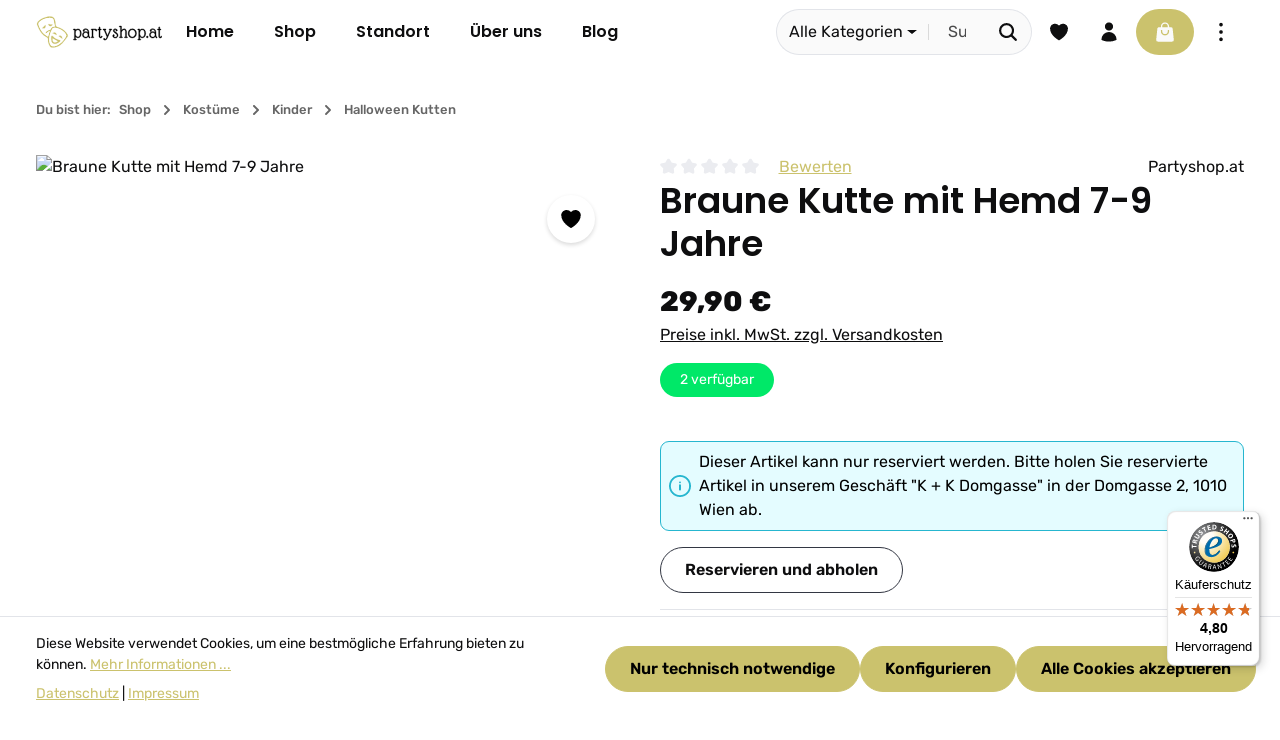

--- FILE ---
content_type: text/html; charset=UTF-8
request_url: https://www.partyshop.at/saisonen/halloween/kostueme/halloween-kinder-kostueme/3430/braune-kutte-mit-hemd-7-9-jahre
body_size: 36854
content:
<!DOCTYPE html>
<html lang="de-DE"
      itemscope="itemscope"
      itemtype="https://schema.org/WebPage">


        
                            
    <head>
                                    <meta charset="utf-8">
            
                            <meta name="viewport"
                      content="width=device-width, initial-scale=1, shrink-to-fit=no">
            
                            <meta name="author"
                      content="">
                <meta name="robots"
                      content="index,follow">
                <meta name="revisit-after"
                      content="15 days">
                <meta name="keywords"
                      content="">
                <meta name="description"
                      content="Material 100% Polyester, Achtung kein Versand - Kostüm bei uns im Geschäft in Wien erhältlich und kann gerne probiert werden!">
            
                <meta property="og:type"
          content="product">
    <meta property="og:site_name"
          content="Partyshop.at - Der österreichische Partyshop">
    <meta property="og:url"
          content="https://www.partyshop.at/saisonen/halloween/kostueme/halloween-kinder-kostueme/3430/braune-kutte-mit-hemd-7-9-jahre">
    <meta property="og:title"
          content="Braune Kutte mit Hemd  7-9 Jahre | 52-85886">

    <meta property="og:description"
          content="Material 100% Polyester, Achtung kein Versand - Kostüm bei uns im Geschäft in Wien erhältlich und kann gerne probiert werden!">
    <meta property="og:image"
          content="https://www.partyshop.at/media/d9/c3/b7/1745478350/85887wxv7iwykmktxd.jpg?ts=1765537170">

            <meta property="product:brand"
              content="Partyshop.at">
    
            <meta property="product:price:amount"
          content="29.9">
    <meta property="product:price:currency"
          content="EUR">
    <meta property="product:product_link"
          content="https://www.partyshop.at/saisonen/halloween/kostueme/halloween-kinder-kostueme/3430/braune-kutte-mit-hemd-7-9-jahre">

    <meta name="twitter:card"
          content="product">
    <meta name="twitter:site"
          content="Partyshop.at - Der österreichische Partyshop">
    <meta name="twitter:title"
          content="Braune Kutte mit Hemd  7-9 Jahre | 52-85886">
    <meta name="twitter:description"
          content="Material 100% Polyester, Achtung kein Versand - Kostüm bei uns im Geschäft in Wien erhältlich und kann gerne probiert werden!">
    <meta name="twitter:image"
          content="https://www.partyshop.at/media/d9/c3/b7/1745478350/85887wxv7iwykmktxd.jpg?ts=1765537170">

                            <meta itemprop="copyrightHolder"
                      content="Partyshop.at - Der österreichische Partyshop">
                <meta itemprop="copyrightYear"
                      content="">
                <meta itemprop="isFamilyFriendly"
                      content="false">
                <meta itemprop="image"
                      content="https://www.partyshop.at/media/3e/de/c7/1760911369/partyshop-logo-bck.svg?ts=1760911369">
            
                        <meta name="theme-color"
              content="#ffffff">
    
                                                
                    <link rel="icon" href="https://www.partyshop.at/media/9b/b8/ca/1746603090/partyshop-icon.svg?ts=1746603090">
        
                                <link rel="apple-touch-icon"
                  href="https://www.partyshop.at/media/9b/b8/ca/1746603090/partyshop-icon.svg?ts=1746603090">
                    
            
    
    <link rel="canonical" href="https://www.partyshop.at/saisonen/halloween/kostueme/halloween-kinder-kostueme/3430/braune-kutte-mit-hemd-7-9-jahre">

                    <title itemprop="name">
                    Braune Kutte mit Hemd  7-9 Jahre | 52-85886            </title>
        
                                                                            <link rel="stylesheet"
                      href="https://www.partyshop.at/theme/a58fde250a8c5c9315f6f18f248e3f1f/css/all.css?1768902959">
                                    

                
                        <style data-plugin="zenitSphereCustomCss">/* Store Pickup Fix Abholzeit */

.store-time  label.form-label[for="webkon_pickup_time"] {

    font-size:0.6rem !important;

    color: rgba(14, 14, 15, 0.7) !important;

}



.store-time select.form-control[name="webkon_pickup_time"] {

    padding-top: 1.2rem !important;

    padding-bottom: 0.25rem !important;

}

</style>
            
                    
    <script>
        window.features = JSON.parse('\u007B\u0022V6_5_0_0\u0022\u003Atrue,\u0022v6.5.0.0\u0022\u003Atrue,\u0022V6_6_0_0\u0022\u003Atrue,\u0022v6.6.0.0\u0022\u003Atrue,\u0022V6_7_0_0\u0022\u003Atrue,\u0022v6.7.0.0\u0022\u003Atrue,\u0022V6_8_0_0\u0022\u003Afalse,\u0022v6.8.0.0\u0022\u003Afalse,\u0022DISABLE_VUE_COMPAT\u0022\u003Atrue,\u0022disable.vue.compat\u0022\u003Atrue,\u0022ACCESSIBILITY_TWEAKS\u0022\u003Atrue,\u0022accessibility.tweaks\u0022\u003Atrue,\u0022TELEMETRY_METRICS\u0022\u003Afalse,\u0022telemetry.metrics\u0022\u003Afalse,\u0022FLOW_EXECUTION_AFTER_BUSINESS_PROCESS\u0022\u003Afalse,\u0022flow.execution.after.business.process\u0022\u003Afalse,\u0022PERFORMANCE_TWEAKS\u0022\u003Afalse,\u0022performance.tweaks\u0022\u003Afalse,\u0022CACHE_CONTEXT_HASH_RULES_OPTIMIZATION\u0022\u003Afalse,\u0022cache.context.hash.rules.optimization\u0022\u003Afalse,\u0022CACHE_REWORK\u0022\u003Afalse,\u0022cache.rework\u0022\u003Afalse,\u0022DEFERRED_CART_ERRORS\u0022\u003Afalse,\u0022deferred.cart.errors\u0022\u003Afalse,\u0022PRODUCT_ANALYTICS\u0022\u003Afalse,\u0022product.analytics\u0022\u003Afalse,\u0022REPEATED_PAYMENT_FINALIZE\u0022\u003Afalse,\u0022repeated.payment.finalize\u0022\u003Afalse,\u0022METEOR_TEXT_EDITOR\u0022\u003Afalse,\u0022meteor.text.editor\u0022\u003Afalse\u007D');
    </script>
        
                                                                            
            <script>
                                    window.gtagActive = true;
                    window.gtagURL = 'https://www.googletagmanager.com/gtag/js?id=G-W0X52RV1GM';
                                        window.controllerName = 'product';
                                        window.actionName = 'index';
                    window.activeRoute = 'frontend.detail.page';
                    window.trackOrders = '1';
                    window.gtagTrackingId = 'G-W0X52RV1GM';
                    window.dataLayer = window.dataLayer || [];
                    window.gtagConfig = {
                        'anonymize_ip': '1',
                        'cookie_domain': 'none',
                        'cookie_prefix': '_swag_ga',
                    };

                    function gtag() { dataLayer.push(arguments); }
                            </script>
            
                        <script>
                (() => {
                    const analyticsStorageEnabled = document.cookie.split(';').some((item) => item.trim().includes('google-analytics-enabled=1'));
                    const adsEnabled = document.cookie.split(';').some((item) => item.trim().includes('google-ads-enabled=1'));

                    // Always set default consent (only denied is allowed with default)
                    gtag('consent', 'default', {
                        'ad_user_data': 'denied',
                        'ad_storage': 'denied',
                        'ad_personalization': 'denied',
                        'analytics_storage': 'denied'
                    });

                    // Only update consents that were granted
                    const consentUpdate = {};

                    if (adsEnabled) {
                        consentUpdate.ad_user_data = 'granted';
                        consentUpdate.ad_storage = 'granted';
                        consentUpdate.ad_personalization = 'granted';
                    }

                    if (analyticsStorageEnabled) {
                        consentUpdate.analytics_storage = 'granted';
                    }

                    if (Object.keys(consentUpdate).length > 0) {
                        gtag('consent', 'update', consentUpdate);
                    }
                })();
            </script>
            

    <!-- Shopware Analytics -->
    <script>
        window.shopwareAnalytics = {
            trackingId: '7f02774db38aea1f586cd6474ea46aaf',
            merchantConsent: true,
            debug: false,
            storefrontController: 'Product',
            storefrontAction: 'index',
            storefrontRoute: 'frontend.detail.page',
            storefrontCmsPageType:  'product_detail' ,
        };
    </script>
    <!-- End Shopware Analytics -->
        

                
                
                            
        
        
                            
                    
                                        


                
                            
            
                
                                    <script>
                    window.useDefaultCookieConsent = true;
                </script>
                    
                                    <script>
                window.activeNavigationId = '019666930a1c73c5a2f1a4fa0e9948a9';
                window.activeRoute = 'frontend.detail.page';
                window.activeRouteParameters = '\u007B\u0022_httpCache\u0022\u003Atrue,\u0022productId\u0022\u003A\u00220196669348f1739188d7f54124537f8b\u0022\u007D';
                window.router = {
                    'frontend.cart.offcanvas': '/checkout/offcanvas',
                    'frontend.cookie.offcanvas': '/cookie/offcanvas',
                    'frontend.cookie.groups': '/cookie/groups',
                    'frontend.checkout.finish.page': '/checkout/finish',
                    'frontend.checkout.info': '/widgets/checkout/info',
                    'frontend.menu.offcanvas': '/widgets/menu/offcanvas',
                    'frontend.cms.page': '/widgets/cms',
                    'frontend.cms.navigation.page': '/widgets/cms/navigation',
                    'frontend.country.country-data': '/country/country-state-data',
                    'frontend.app-system.generate-token': '/app-system/Placeholder/generate-token',
                    'frontend.gateway.context': '/gateway/context',
                    'frontend.cookie.consent.offcanvas': '/cookie/consent-offcanvas',
                    'frontend.account.login.page': '/account/login',
                    };
                window.salesChannelId = '019666930e7770ed90b854e06c72181d';
            </script>
        

    <script>
        window.router['frontend.shopware_analytics.customer.data'] = '/storefront/script/shopware-analytics-customer'
    </script>

                                <script>
                
                window.breakpoints = JSON.parse('\u007B\u0022xs\u0022\u003A0,\u0022sm\u0022\u003A576,\u0022md\u0022\u003A768,\u0022lg\u0022\u003A992,\u0022xl\u0022\u003A1200,\u0022xxl\u0022\u003A1400\u007D');
            </script>
        
                                    <script>
                    window.customerLoggedInState = 0;

                    window.wishlistEnabled = 1;
                </script>
                    
                        
                        
    <script>
        window.validationMessages = JSON.parse('\u007B\u0022required\u0022\u003A\u0022Die\u0020Eingabe\u0020darf\u0020nicht\u0020leer\u0020sein.\u0022,\u0022email\u0022\u003A\u0022Ung\\u00fcltige\u0020E\u002DMail\u002DAdresse.\u0020Die\u0020E\u002DMail\u0020ben\\u00f6tigt\u0020das\u0020Format\u0020\\\u0022nutzer\u0040beispiel.de\\\u0022.\u0022,\u0022confirmation\u0022\u003A\u0022Ihre\u0020Eingaben\u0020sind\u0020nicht\u0020identisch.\u0022,\u0022minLength\u0022\u003A\u0022Die\u0020Eingabe\u0020ist\u0020zu\u0020kurz.\u0022,\u0022grecaptcha\u0022\u003A\u0022Bitte\u0020akzeptieren\u0020Sie\u0020die\u0020technisch\u0020erforderlichen\u0020Cookies,\u0020um\u0020die\u0020reCAPTCHA\u002D\\u00dcberpr\\u00fcfung\u0020zu\u0020erm\\u00f6glichen.\u0022\u007D');
    </script>
        
                                                            <script>
                        window.themeJsPublicPath = 'https://www.partyshop.at/theme/a58fde250a8c5c9315f6f18f248e3f1f/js/';
                    </script>
                                            <script type="text/javascript" src="https://www.partyshop.at/theme/a58fde250a8c5c9315f6f18f248e3f1f/js/storefront/storefront.js?1768902959" defer></script>
                                            <script type="text/javascript" src="https://www.partyshop.at/theme/a58fde250a8c5c9315f6f18f248e3f1f/js/swag-pay-pal/swag-pay-pal.js?1768902959" defer></script>
                                            <script type="text/javascript" src="https://www.partyshop.at/theme/a58fde250a8c5c9315f6f18f248e3f1f/js/pickware-shipping-bundle/pickware-shipping-bundle.js?1768902959" defer></script>
                                            <script type="text/javascript" src="https://www.partyshop.at/theme/a58fde250a8c5c9315f6f18f248e3f1f/js/acris-gpsr-c-s/acris-gpsr-c-s.js?1768902959" defer></script>
                                            <script type="text/javascript" src="https://www.partyshop.at/theme/a58fde250a8c5c9315f6f18f248e3f1f/js/neno-live-stock/neno-live-stock.js?1768902959" defer></script>
                                            <script type="text/javascript" src="https://www.partyshop.at/theme/a58fde250a8c5c9315f6f18f248e3f1f/js/webkon-click-and-collect6/webkon-click-and-collect6.js?1768902959" defer></script>
                                            <script type="text/javascript" src="https://www.partyshop.at/theme/a58fde250a8c5c9315f6f18f248e3f1f/js/sfin-report/sfin-report.js?1768902959" defer></script>
                                            <script type="text/javascript" src="https://www.partyshop.at/theme/a58fde250a8c5c9315f6f18f248e3f1f/js/sisi-blog6/sisi-blog6.js?1768902959" defer></script>
                                            <script type="text/javascript" src="https://www.partyshop.at/theme/a58fde250a8c5c9315f6f18f248e3f1f/js/acris-product-video-c-s/acris-product-video-c-s.js?1768902959" defer></script>
                                            <script type="text/javascript" src="https://www.partyshop.at/theme/a58fde250a8c5c9315f6f18f248e3f1f/js/swag-analytics/swag-analytics.js?1768902959" defer></script>
                                            <script type="text/javascript" src="https://www.partyshop.at/theme/a58fde250a8c5c9315f6f18f248e3f1f/js/zenit-platform-sphere/zenit-platform-sphere.js?1768902959" defer></script>
                                            <script type="text/javascript" src="https://www.partyshop.at/theme/a58fde250a8c5c9315f6f18f248e3f1f/js/zenit-partyshop/zenit-partyshop.js?1768902959" defer></script>
                                                        

    
        </head>

        
                
        <body class="is-ctl-product is-act-index is-active-route-frontend-detail-page has-product-actions has-pw-toggle has-lbl-floating is-flyout-fullscreen is-cms is-lo-full-width-header is-tb-expandable is-srch-default is-mn-offcanvas-lg  main-navigation-scroller">

            
                
    
    
            <div id="page-top" class="skip-to-content bg-primary-subtle text-primary-emphasis overflow-hidden" tabindex="-1">
            <div class="container skip-to-content-container d-flex justify-content-center visually-hidden-focusable">
                                                                                        <a href="#content-main" class="skip-to-content-link d-inline-flex text-decoration-underline m-1 p-2 fw-bold gap-2">
                                Zum Hauptinhalt springen
                            </a>
                                            
                                    
            <a href="#header-main-search-input"
           class="skip-to-content-link d-inline-flex text-decoration-underline m-1 p-2 fw-bold gap-2 d-none d-sm-block">
            Zur Suche springen
        </a>
    
                                    
            <a href="#main-navigation-menu" class="skip-to-content-link d-inline-flex text-decoration-underline m-1 p-2 fw-bold gap-2 d-none d-xl-block">
            Zur Hauptnavigation springen
        </a>
                                </div>
        </div>
        
    
                        <noscript class="noscript-main">
                
    <div role="alert"
         aria-live="polite"
         class="alert alert-info d-flex align-items-center">

                                                                        
                                                                    
                                    
                <span class="icon icon-info" aria-hidden="true">
                                        <svg xmlns="http://www.w3.org/2000/svg" xmlns:xlink="http://www.w3.org/1999/xlink" width="24" height="24" viewBox="0 0 24 24"><defs><path d="M12 7c.5523 0 1 .4477 1 1s-.4477 1-1 1-1-.4477-1-1 .4477-1 1-1zm1 9c0 .5523-.4477 1-1 1s-1-.4477-1-1v-5c0-.5523.4477-1 1-1s1 .4477 1 1v5zm11-4c0 6.6274-5.3726 12-12 12S0 18.6274 0 12 5.3726 0 12 0s12 5.3726 12 12zM12 2C6.4772 2 2 6.4772 2 12s4.4772 10 10 10 10-4.4772 10-10S17.5228 2 12 2z" id="icons-default-info" /></defs><use xlink:href="#icons-default-info" fill="#758CA3" fill-rule="evenodd" /></svg>
                    </span>
                                                        
                                    
                    <div class="alert-content-container">
                                                    
                                                            Um unseren Shop in vollem Umfang nutzen zu können, empfehlen wir Ihnen Javascript in Ihrem Browser zu aktivieren.
                                    
                                                                </div>
            </div>
            </noscript>
        

        <noscript class="noscript-main">
            <style>
                [data-zen-scroll-cms-animation] .zen-animate,
                [data-zen-scroll-listing-animation] .zen-animate-listing {
                    visibility: visible;
                }
            </style>
        </noscript>
    
                
        <div class="page-wrapper">
                                                                
            
            
            
                                                    
            
                                                                                                                        
                                                                                                                                                                                                                
                                                        
                            
                    
                                                                                        
                                    
                
                            
                
                
                
                
                
        
    
                                                                        
        <header class="header-main header-single-line header-single-line-mobile header-logo-left"
                data-zen-sticky-header="true"
                data-zen-sticky-header-options="{&quot;viewports&quot;:[&quot;XXL&quot;,&quot;XS&quot;,&quot;SM&quot;,&quot;MD&quot;,&quot;LG&quot;,&quot;XL&quot;],&quot;scrollOffset&quot;:&quot;&quot;,&quot;autoHide&quot;:null}"
                                    data-zen-header-hover="true"
                                                    data-zen-header-tooltips="true"
                    data-zen-header-tooltips-options="{&quot;tooltipPlacement&quot;:&quot;bottom&quot;}"
                >

            <div class="header-inner">
                                                                                            
    
                                                            
                                                                        
                <div class="collapse"
                     id="topBarCollapse"
                     tabindex="-1">
                            
                        
    
                
                    
    <div class="top-bar d-none d-lg-flex">
        <div class="container">
                                                            <nav class="top-bar-nav d-flex justify-content-end gap-3"
                         aria-label="Shop-Einstellungen">
                                                                                        <div class="top-bar-nav-item top-bar-login-register d-none d-lg-flex">
            <span class="top-bar-login">
                            <a href="/account/login"
                   title="Anmelden"
                   class="top-bar-login-item">
                    Anmelden
                </a>
                    </span>
        <span>oder</span>
        <span class="top-bar-register">
                            <a href="/account/login"
                   title="Registrieren"
                   class="top-bar-register-item">
                    Registrieren
                </a>
                    </span>
        </div>
                                                    
                                                                            
                                                    <div class="top-bar-nav-item top-bar-navigation-group d-none d-lg-flex">
                                                                                                                    
                                    
                                                                                                                    
                                    
                                                                                                                                                                                                
                                            
            
        
        <div class="top-bar-nav-item top-bar-menu">
                            <div class="service-menu dropdown">
                                            <button class="btn dropdown-toggle top-bar-nav-btn"
                                type="button"
                                id="serviceMenuDropdown-top-bar"
                                data-bs-toggle="dropdown"
                                aria-haspopup="true"
                                aria-expanded="false"
                                aria-label="Die Service-Navigation einblenden / ausblenden">
                                            
                                                
                <span class="icon icon-help icon-sm" aria-hidden="true">
                                        <svg xmlns="http://www.w3.org/2000/svg" xmlns:xlink="http://www.w3.org/1999/xlink" viewBox="0 0 24 24"><defs><path d="M2.25 12c0-5.385 4.365-9.75 9.75-9.75s9.75 4.365 9.75 9.75-4.365 9.75-9.75 9.75S2.25 17.385 2.25 12zm11.378-3.917c-.89-.777-2.366-.777-3.255 0a.75.75 0 01-.988-1.129c1.454-1.272 3.776-1.272 5.23 0 1.513 1.324 1.513 3.518 0 4.842a3.75 3.75 0 01-.837.552c-.676.328-1.028.774-1.028 1.152v.75a.75.75 0 01-1.5 0v-.75c0-1.279 1.06-2.107 1.875-2.502.182-.088.351-.199.503-.331.83-.727.83-1.857 0-2.584zM12 18a.75.75 0 100-1.5.75.75 0 000 1.5z" id="icons-heroicons-solid-help" /></defs><use xlink:href="#icons-heroicons-solid-help" fill-rule="evenodd" /></svg>
                    </span>
                                <span class="top-bar-nav-text">Service/Hilfe</span>
                        </button>
                                                                
                                                <ul class="top-bar-list dropdown-menu dropdown-menu-right shadow"
                                                            aria-labelledby="serviceMenuDropdown-top-bar"
                                                    >
                                                                                                                            
                                <li class="top-bar-list-item">
                                    <a class="top-bar-link dropdown-item"
                                       href="https://www.partyshop.at/footer/shop-service/kontakt-fuer-haendler/"
                                                                              title="Kontakt für Händler">
                                        Kontakt für Händler
                                    </a>
                                </li>
                                                                                                                            
                                <li class="top-bar-list-item">
                                    <a class="top-bar-link dropdown-item"
                                       href="https://www.partyshop.at/footer/shop-service/kontakt/"
                                                                              title="Kontakt">
                                        Kontakt
                                    </a>
                                </li>
                                                                                                                            
                                <li class="top-bar-list-item">
                                    <a class="top-bar-link dropdown-item"
                                       href="https://www.partyshop.at/footer/shop-service/versand-und-zahlungsinformationen/"
                                                                              title="Versand- und Zahlungsinformationen">
                                        Versand- und Zahlungsinformationen
                                    </a>
                                </li>
                                                                                                                            
                                <li class="top-bar-list-item">
                                    <a class="top-bar-link dropdown-item"
                                       href="https://www.partyshop.at/footer/shop-service/ruecktrittsrecht/"
                                                                              title="Rücktrittsrecht">
                                        Rücktrittsrecht
                                    </a>
                                </li>
                                                                                                                            
                                <li class="top-bar-list-item">
                                    <a class="top-bar-link dropdown-item"
                                       href="https://www.partyshop.at/footer/shop-service/widerrufsformular/"
                                                                              title="Widerrufsformular">
                                        Widerrufsformular
                                    </a>
                                </li>
                                                                                                                            
                                <li class="top-bar-list-item">
                                    <a class="top-bar-link dropdown-item"
                                       href="https://www.partyshop.at/footer/shop-service/agb/"
                                                                              title="AGB">
                                        AGB
                                    </a>
                                </li>
                                                    </ul>
                                    </div>
                    </div>
                                                                        
                                                                                                            <button class="btn top-bar-nav-btn btn-close-top-bar"
                                                type="button"
                                                aria-label="Top Bar ausblenden"
                                                data-bs-toggle="collapse"
                                                data-bs-target="#topBarCollapse"
                                                aria-expanded="true"
                                                data-zen-collapse-top-bar-options="null">
                                                                                                            
                                                
                <span class="icon icon-x icon-sm" aria-hidden="true">
                                        <svg xmlns="http://www.w3.org/2000/svg" xmlns:xlink="http://www.w3.org/1999/xlink" viewBox="0 0 24 24"><defs><path d="M5.47 5.47a.75.75 0 011.06 0L12 10.94l5.47-5.47a.75.75 0 111.06 1.06L13.06 12l5.47 5.47a.75.75 0 11-1.06 1.06L12 13.06l-5.47 5.47a.75.75 0 01-1.06-1.06L10.94 12 5.47 6.53a.75.75 0 010-1.06z" id="icons-heroicons-solid-x" /></defs><use xlink:href="#icons-heroicons-solid-x" fill-rule="evenodd" /></svg>
                    </span>
                                                                                        </button>
                                                                                                </div>
                                            </nav>
                                    </div>
    </div>
                </div>
                        
                <div class="nav-header">
            <div class="container">
                <div class="header-row row gx-1">

                                        
                    
                    
                    
                    
                    
                    
                                                                                                                                                                                        <div class="header-logo-col col-auto col-md-auto">
                                        <div class="header-logo-main text-center">
                    <a class="header-logo-main-link"
               href="/"
               title="Zur Startseite gehen">
                                                                
            
            
                        
                        <picture class="header-logo-picture d-block m-auto">
                                                                            
                                                                                    <source srcset="https://www.partyshop.at/media/9b/b8/ca/1746603090/partyshop-icon.svg?ts=1746603090"
                                        media="(max-width: 767px)">
                                                    
                                                                                    <img src="https://www.partyshop.at/media/3e/de/c7/1760911369/partyshop-logo-bck.svg?ts=1760911369"
                                     alt="Zur Startseite gehen"
                                     class="img-fluid header-logo-main-img">
                                                                        </picture>
                
            </a>
            </div>
                                </div>
                                                                        
                                                                                                                                                                            <div class="header-nav-col nav-main d-none d-xl-flex flex-grow-2 col-xl">
                                                                                                        
                 
    
    <div class="main-navigation"
                    data-zen-nav-scroller="true"
            data-zen-nav-scroller-options="{&quot;activeRootId&quot;:&quot;0196669308c6734486e3e67c93314f1e&quot;}"
        >
        <div class="container">
            
                                                <button class="main-navigation-scroller-controls-prev" aria-label="Vorheriges">
                                                                    
                                    
                <span class="icon icon-arrow-head-left icon-xs" aria-hidden="true">
                                        <svg xmlns="http://www.w3.org/2000/svg" xmlns:xlink="http://www.w3.org/1999/xlink" width="24" height="24" viewBox="0 0 24 24"><defs><path id="icons-default-arrow-head-left" d="m12.5 7.9142 10.2929 10.293c.3905.3904 1.0237.3904 1.4142 0 .3905-.3906.3905-1.0238 0-1.4143l-11-11c-.3905-.3905-1.0237-.3905-1.4142 0l-11 11c-.3905.3905-.3905 1.0237 0 1.4142.3905.3905 1.0237.3905 1.4142 0L12.5 7.9142z" /></defs><use transform="matrix(0 1 1 0 .5 -.5)" xlink:href="#icons-default-arrow-head-left" fill="#758CA3" fill-rule="evenodd" /></svg>
                    </span>
                                                </button>
                            
                                        <nav class="navbar navbar-expand-lg main-navigation-menu"
                     id="main-navigation-menu"
                     itemscope="itemscope"
                     itemtype="https://schema.org/SiteNavigationElement"
                     data-navbar="true"
                     data-navbar-options="{&quot;pathIdList&quot;:[]}"
                     aria-label="Hauptnavigation">
                    <div class="collapse navbar-collapse" id="main_nav">
                        <ul class="navbar-nav main-navigation-menu-list">
                            
                                                                                                                                                                                                            <li class="main-navigation-item">
                                            <div class="nav-item nav-item-0196669308c6734486e3e67c93314f1e">
                                                <a class="nav-link main-navigation-link home-link root nav-item-0196669308c6734486e3e67c93314f1e-link"
                                                   href="/"
                                                   itemprop="url"
                                                   title="Home">

                                                                                                        <div class="main-navigation-link-text" data-hover="Home">
                                                        <span class="main-navigation-link-name" itemprop="name" data-hover="Home">Home</span>
                                                    </div>
                                                </a>
                                            </div>
                                        </li>
                                                                                                
                                                                                                                                                                                                                        
                                                    
        
        
                                    
                
                                        
        <li class="main-navigation-item flyout">
                                                    
            
            <div class="nav-item nav-item-019716f6d5e578e69857315e2b160830 dropdown position-static">
                                                                                                <a class="nav-link nav-item-019716f6d5e578e69857315e2b160830-link root main-navigation-link dropdown-toggle"
                            href="https://www.partyshop.at/shop/"
                            data-bs-toggle="dropdown"                                                        itemprop="url"
                            title="Shop"
                        >
                    
                                                                                                    <div class="main-navigation-link-text has-children" data-hover="Shop">
                                                                                                                                                
                                                                                    
                                <span class="main-navigation-link-name" data-hover="Shop" itemprop="name">Shop</span>

                                                                                                                                                    
                                
                                                                                                                                                        
                                                            </div>
                        
                                            </a>
                                    
                                                                                                                                        <div class="dropdown-menu js-flyout w-100 py-0 shadow">
                                
                                                                            
        <div class="container">
                            <div class="row navigation-flyout-bar">
                                <div class="col">
                    <div class="navigation-flyout-category-link">
                                                                                    <a href="https://www.partyshop.at/shop/"
                                   itemprop="url"
                                   title="Shop">
                                                                            Zur Kategorie Shop
                                                                    </a>
                                                                        </div>
                </div>
            

                                <div class="col-auto">
                    <button class="navigation-flyout-close js-close-flyout-menu btn-close" aria-label="Menü schließen">
                                                                                                                            </button>
                </div>
            
            </div>
        
                                        <div class="row navigation-flyout-content py-4" tabindex="-1">
                                                    <div class="col">
                        <div class="navigation-flyout-categories">
                                                                                                                                    
                
        
                                                                                                                                                                                                                                                                                                                                                                                                            
        
    <div class="row navigation-flyout-categories is-level-0">
                                                        
                                    
                                        
                <div class="navigation-flyout-col ">
                                                                                                                            <a class="nav-item nav-item-0196669308cc72039b22ea21e3fc412f nav-link nav-item-0196669308cc72039b22ea21e3fc412f-link navigation-flyout-link is-level-0"
                                   href="https://www.partyshop.at/feuerwerk/"
                                   itemprop="url"
                                                                      title="Feuerwerk">

                                                                                                                                                            <div class="navigation-flyout-link-icon">
                                                    
                        
                    
                        
                        
    
    
    
        
        
                    <img src="https://www.partyshop.at/media/93/15/aa/1757333699/fireworks.svg?ts=1757333699"             
                         class="navigation-flyout-link-icon-media" alt="fireworks" title="fireworks" data-object-fit="contain" loading="eager"        />
                                                            </div>
                                                                            
                                    <div class="navigation-flyout-link-name">
                                        <span itemprop="name">Feuerwerk</span>

                                                                                                                        </div>
                                </a>
                                                                        
                                                                                                                                                                            
    
        
                                                                                                                                                                                                                                                                
        
    <div class="navigation-flyout-categories is-level-1">
                                                        
                                    
                                        
                <div class="navigation-flyout-col">
                                                                                                                            <a class="nav-item nav-item-0196669308d17058adefe586a8562d28 nav-link nav-item-0196669308d17058adefe586a8562d28-link navigation-flyout-link is-level-1"
                                   href="https://www.partyshop.at/feuerwerk/jugend/"
                                   itemprop="url"
                                                                      title="Jugend">

                                                                                                                                                            <div class="navigation-flyout-link-icon">
                                                    
                                                            </div>
                                                                            
                                    <div class="navigation-flyout-link-name">
                                        <span itemprop="name">Jugend</span>

                                                                                                                        </div>
                                </a>
                                                                        
                                                                                                                                                            </div>
                                                                    
                                    
                                        
                <div class="navigation-flyout-col">
                                                                                                                            <a class="nav-item nav-item-0196669308d17058adefe586a9d13131 nav-link nav-item-0196669308d17058adefe586a9d13131-link navigation-flyout-link is-level-1"
                                   href="https://www.partyshop.at/feuerwerk/tischfeuerwerk/"
                                   itemprop="url"
                                                                      title="Tischfeuerwerk">

                                                                                                                                                            <div class="navigation-flyout-link-icon">
                                                    
                                                            </div>
                                                                            
                                    <div class="navigation-flyout-link-name">
                                        <span itemprop="name">Tischfeuerwerk</span>

                                                                                                                        </div>
                                </a>
                                                                        
                                                                                                                                                            </div>
                                                                    
                                    
                                        
                <div class="navigation-flyout-col">
                                                                                                                            <a class="nav-item nav-item-0196669308d17058adefe586aadfd6fe nav-link nav-item-0196669308d17058adefe586aadfd6fe-link navigation-flyout-link is-level-1"
                                   href="https://www.partyshop.at/feuerwerk/fackeln-und-zubehoer/"
                                   itemprop="url"
                                                                      title="Fackeln und Zubehör">

                                                                                                                                                            <div class="navigation-flyout-link-icon">
                                                    
                                                            </div>
                                                                            
                                    <div class="navigation-flyout-link-name">
                                        <span itemprop="name">Fackeln und Zubehör</span>

                                                                                                                        </div>
                                </a>
                                                                        
                                                                                                                                                            </div>
                                                                    
                                    
                                        
                <div class="navigation-flyout-col">
                                                                                                                            <a class="nav-item nav-item-0196669308d17058adefe586ab3ff1e9 nav-link nav-item-0196669308d17058adefe586ab3ff1e9-link navigation-flyout-link is-level-1"
                                   href="https://www.partyshop.at/feuerwerk/bengalische-fackel/"
                                   itemprop="url"
                                                                      title="Bengalische Fackel">

                                                                                                                                                            <div class="navigation-flyout-link-icon">
                                                    
                                                            </div>
                                                                            
                                    <div class="navigation-flyout-link-name">
                                        <span itemprop="name">Bengalische Fackel</span>

                                                                                                                        </div>
                                </a>
                                                                        
                                                                                                                                                            </div>
                                                                    
                                    
                                        
                <div class="navigation-flyout-col">
                                                                                                                            <a class="nav-item nav-item-0196669308d2715f89f5ac5c93702ccf nav-link nav-item-0196669308d2715f89f5ac5c93702ccf-link navigation-flyout-link is-level-1"
                                   href="https://www.partyshop.at/feuerwerk/raucheffekte/"
                                   itemprop="url"
                                                                      title="Raucheffekte">

                                                                                                                                                            <div class="navigation-flyout-link-icon">
                                                    
                                                            </div>
                                                                            
                                    <div class="navigation-flyout-link-name">
                                        <span itemprop="name">Raucheffekte</span>

                                                                                                                        </div>
                                </a>
                                                                        
                                                                                                                                                            </div>
                                                                    
                                    
                                        
                <div class="navigation-flyout-col">
                                                                                                                            <a class="nav-item nav-item-0196669308d2715f89f5ac5c94be0fcb nav-link nav-item-0196669308d2715f89f5ac5c94be0fcb-link navigation-flyout-link is-level-1"
                                   href="https://www.partyshop.at/feuerwerk/knaller/"
                                   itemprop="url"
                                                                      title="Knaller">

                                                                                                                                                            <div class="navigation-flyout-link-icon">
                                                    
                                                            </div>
                                                                            
                                    <div class="navigation-flyout-link-name">
                                        <span itemprop="name">Knaller</span>

                                                                                                                        </div>
                                </a>
                                                                        
                                                                                                                                                            </div>
                                                                    
                                    
                                        
                <div class="navigation-flyout-col">
                                                                                                                            <a class="nav-item nav-item-0196669308d2715f89f5ac5c95dd9df2 nav-link nav-item-0196669308d2715f89f5ac5c95dd9df2-link navigation-flyout-link is-level-1"
                                   href="https://www.partyshop.at/feuerwerk/leuchtfeuerwerk/"
                                   itemprop="url"
                                                                      title="Leuchtfeuerwerk">

                                                                                                                                                            <div class="navigation-flyout-link-icon">
                                                    
                                                            </div>
                                                                            
                                    <div class="navigation-flyout-link-name">
                                        <span itemprop="name">Leuchtfeuerwerk</span>

                                                                                                                        </div>
                                </a>
                                                                        
                                                                                                                                                            </div>
                                                                    
                                    
                                        
                <div class="navigation-flyout-col">
                                                                                                                            <a class="nav-item nav-item-0196669308d2715f89f5ac5c972294ce nav-link nav-item-0196669308d2715f89f5ac5c972294ce-link navigation-flyout-link is-level-1"
                                   href="https://www.partyshop.at/feuerwerk/raketen/"
                                   itemprop="url"
                                                                      title="Raketen">

                                                                                                                                                            <div class="navigation-flyout-link-icon">
                                                    
                                                            </div>
                                                                            
                                    <div class="navigation-flyout-link-name">
                                        <span itemprop="name">Raketen</span>

                                                                                                                        </div>
                                </a>
                                                                        
                                                                                                                                                            </div>
                                                                    
                                    
                                        
                <div class="navigation-flyout-col">
                                                                                                                            <a class="nav-item nav-item-0196669308d2715f89f5ac5c9852b3c1 nav-link nav-item-0196669308d2715f89f5ac5c9852b3c1-link navigation-flyout-link is-level-1"
                                   href="https://www.partyshop.at/feuerwerk/batteriefeuerwerk/"
                                   itemprop="url"
                                                                      title="Batteriefeuerwerk">

                                                                                                                                                            <div class="navigation-flyout-link-icon">
                                                    
                                                            </div>
                                                                            
                                    <div class="navigation-flyout-link-name">
                                        <span itemprop="name">Batteriefeuerwerk</span>

                                                                                                                        </div>
                                </a>
                                                                        
                                                                                                                                                            </div>
                        </div>
                                                                                        </div>
                                                                    
                                    
                                        
                <div class="navigation-flyout-col ">
                                                                                                                            <a class="nav-item nav-item-019666930977726eaf7281382c938ded nav-link nav-item-019666930977726eaf7281382c938ded-link navigation-flyout-link is-level-0"
                                   href="https://www.partyshop.at/saisonen/silvester/"
                                   itemprop="url"
                                                                      title="Silvester">

                                                                                                                                                            <div class="navigation-flyout-link-icon">
                                                    
                                                            </div>
                                                                            
                                    <div class="navigation-flyout-link-name">
                                        <span itemprop="name">Silvester</span>

                                                                                                                        </div>
                                </a>
                                                                        
                                                                                                                                                            </div>
                                                                    
                                    
                                        
                <div class="navigation-flyout-col ">
                                                                                                                            <a class="nav-item nav-item-0196669308c971489f22fc802d2ea2e8 nav-link nav-item-0196669308c971489f22fc802d2ea2e8-link navigation-flyout-link is-level-0"
                                   href="https://www.partyshop.at/masken/"
                                   itemprop="url"
                                                                      title="Masken">

                                                                                                                                                            <div class="navigation-flyout-link-icon">
                                                    
                        
                    
                        
                        
    
    
    
        
        
                    <img src="https://www.partyshop.at/media/db/da/8d/1754483105/venezianische-maske.svg?ts=1754483105"             
                         class="navigation-flyout-link-icon-media" alt="venezianische-maske" title="venezianische-maske" data-object-fit="contain" loading="eager"        />
                                                            </div>
                                                                            
                                    <div class="navigation-flyout-link-name">
                                        <span itemprop="name">Masken</span>

                                                                                                                        </div>
                                </a>
                                                                        
                                                                                                                                                                            
    
        
                                                                                                                                                                            
        
    <div class="navigation-flyout-categories is-level-1">
                                                        
                                    
                                        
                <div class="navigation-flyout-col">
                                                                                                                            <a class="nav-item nav-item-0196669308d6702fa6db17d379d6a284 nav-link nav-item-0196669308d6702fa6db17d379d6a284-link navigation-flyout-link is-level-1"
                                   href="https://www.partyshop.at/masken/tiermasken/"
                                   itemprop="url"
                                                                      title="Tiermasken">

                                                                                                                                                            <div class="navigation-flyout-link-icon">
                                                    
                                                            </div>
                                                                            
                                    <div class="navigation-flyout-link-name">
                                        <span itemprop="name">Tiermasken</span>

                                                                                                                        </div>
                                </a>
                                                                        
                                                                                                                                                            </div>
                                                                    
                                    
                                        
                <div class="navigation-flyout-col">
                                                                                                                            <a class="nav-item nav-item-0196669308d772659625d4221ec7bfab nav-link nav-item-0196669308d772659625d4221ec7bfab-link navigation-flyout-link is-level-1"
                                   href="https://www.partyshop.at/masken/augenmasken/"
                                   itemprop="url"
                                                                      title="Augenmasken">

                                                                                                                                                            <div class="navigation-flyout-link-icon">
                                                    
                                                            </div>
                                                                            
                                    <div class="navigation-flyout-link-name">
                                        <span itemprop="name">Augenmasken</span>

                                                                                                                        </div>
                                </a>
                                                                        
                                                                                                                                                            </div>
                                                                    
                                    
                                        
                <div class="navigation-flyout-col">
                                                                                                                            <a class="nav-item nav-item-0196669308d772659625d422207565b0 nav-link nav-item-0196669308d772659625d422207565b0-link navigation-flyout-link is-level-1"
                                   href="https://www.partyshop.at/masken/charakter-masken/"
                                   itemprop="url"
                                                                      title="Charakter-Masken">

                                                                                                                                                            <div class="navigation-flyout-link-icon">
                                                    
                                                            </div>
                                                                            
                                    <div class="navigation-flyout-link-name">
                                        <span itemprop="name">Charakter-Masken</span>

                                                                                                                        </div>
                                </a>
                                                                        
                                                                                                                                                            </div>
                                                                    
                                    
                                        
                <div class="navigation-flyout-col">
                                                                                                                            <a class="nav-item nav-item-0196669308d772659625d4222176e201 nav-link nav-item-0196669308d772659625d4222176e201-link navigation-flyout-link is-level-1"
                                   href="https://www.partyshop.at/masken/horrormasken/"
                                   itemprop="url"
                                                                      title="Horrormasken">

                                                                                                                                                            <div class="navigation-flyout-link-icon">
                                                    
                                                            </div>
                                                                            
                                    <div class="navigation-flyout-link-name">
                                        <span itemprop="name">Horrormasken</span>

                                                                                                                        </div>
                                </a>
                                                                        
                                                                                                                                                            </div>
                                                                    
                                    
                                        
                <div class="navigation-flyout-col">
                                                                                                                            <a class="nav-item nav-item-0196669308d8711e8fe2fcd835192c1f nav-link nav-item-0196669308d8711e8fe2fcd835192c1f-link navigation-flyout-link is-level-1"
                                   href="https://www.partyshop.at/masken/venezianische-masken/"
                                   itemprop="url"
                                                                      title="Venezianische Masken">

                                                                                                                                                            <div class="navigation-flyout-link-icon">
                                                    
                                                            </div>
                                                                            
                                    <div class="navigation-flyout-link-name">
                                        <span itemprop="name">Venezianische Masken</span>

                                                                                                                        </div>
                                </a>
                                                                        
                                                                                                                                                            </div>
                                                                    
                                    
                                        
                <div class="navigation-flyout-col">
                                                                                                                            <a class="nav-item nav-item-0196669308d9708b87b330ec34870045 nav-link nav-item-0196669308d9708b87b330ec34870045-link navigation-flyout-link is-level-1"
                                   href="https://www.partyshop.at/masken/federmasken/"
                                   itemprop="url"
                                                                      title="Federmasken">

                                                                                                                                                            <div class="navigation-flyout-link-icon">
                                                    
                                                            </div>
                                                                            
                                    <div class="navigation-flyout-link-name">
                                        <span itemprop="name">Federmasken</span>

                                                                                                                        </div>
                                </a>
                                                                        
                                                                                                                                                            </div>
                        </div>
                                                                                        </div>
                                                                    
                                    
                                        
                <div class="navigation-flyout-col ">
                                                                                                                            <a class="nav-item nav-item-0196669308ca72a88aaf089ffe589874 nav-link nav-item-0196669308ca72a88aaf089ffe589874-link navigation-flyout-link is-level-0"
                                   href="https://www.partyshop.at/peruecken/"
                                   itemprop="url"
                                                                      title="Perücken">

                                                                                                                                                            <div class="navigation-flyout-link-icon">
                                                    
                        
                    
                        
                        
    
    
    
        
        
                    <img src="https://www.partyshop.at/media/b4/fd/c4/1757333591/per-cke-kurzhaar-bob.svg?ts=1757333591"             
                         class="navigation-flyout-link-icon-media" alt="per-cke-kurzhaar-bob" title="per-cke-kurzhaar-bob" data-object-fit="contain" loading="eager"        />
                                                            </div>
                                                                            
                                    <div class="navigation-flyout-link-name">
                                        <span itemprop="name">Perücken</span>

                                                                                                                        </div>
                                </a>
                                                                        
                                                                                                                                                                            
    
        
                                                                                                                                                
        
    <div class="navigation-flyout-categories is-level-1">
                                                        
                                    
                                        
                <div class="navigation-flyout-col">
                                                                                                                            <a class="nav-item nav-item-01966693097471b495e2d335e6379a99 nav-link nav-item-01966693097471b495e2d335e6379a99-link navigation-flyout-link is-level-1"
                                   href="https://www.partyshop.at/peruecken/damen/"
                                   itemprop="url"
                                                                      title="Damen">

                                                                                                                                                            <div class="navigation-flyout-link-icon">
                                                    
                                                            </div>
                                                                            
                                    <div class="navigation-flyout-link-name">
                                        <span itemprop="name">Damen</span>

                                                                                                                        </div>
                                </a>
                                                                        
                                                                                                                                                            </div>
                                                                    
                                    
                                        
                <div class="navigation-flyout-col">
                                                                                                                            <a class="nav-item nav-item-01966693097471b495e2d335e68aeea3 nav-link nav-item-01966693097471b495e2d335e68aeea3-link navigation-flyout-link is-level-1"
                                   href="https://www.partyshop.at/peruecken/damen-premium-peruecken/"
                                   itemprop="url"
                                                                      title="Damen Premium Perücken">

                                                                                                                                                            <div class="navigation-flyout-link-icon">
                                                    
                                                            </div>
                                                                            
                                    <div class="navigation-flyout-link-name">
                                        <span itemprop="name">Damen Premium Perücken</span>

                                                                                                                        </div>
                                </a>
                                                                        
                                                                                                                                                            </div>
                                                                    
                                    
                                        
                <div class="navigation-flyout-col">
                                                                                                                            <a class="nav-item nav-item-01966693097471b495e2d335e731fa52 nav-link nav-item-01966693097471b495e2d335e731fa52-link navigation-flyout-link is-level-1"
                                   href="https://www.partyshop.at/peruecken/herren/"
                                   itemprop="url"
                                                                      title="Herren">

                                                                                                                                                            <div class="navigation-flyout-link-icon">
                                                    
                                                            </div>
                                                                            
                                    <div class="navigation-flyout-link-name">
                                        <span itemprop="name">Herren</span>

                                                                                                                        </div>
                                </a>
                                                                        
                                                                                                                                                            </div>
                                                                    
                                    
                                        
                <div class="navigation-flyout-col">
                                                                                                                            <a class="nav-item nav-item-01966693097572d3996bc1e12c460e46 nav-link nav-item-01966693097572d3996bc1e12c460e46-link navigation-flyout-link is-level-1"
                                   href="https://www.partyshop.at/peruecken/glatzen/"
                                   itemprop="url"
                                                                      title="Glatzen">

                                                                                                                                                            <div class="navigation-flyout-link-icon">
                                                    
                                                            </div>
                                                                            
                                    <div class="navigation-flyout-link-name">
                                        <span itemprop="name">Glatzen</span>

                                                                                                                        </div>
                                </a>
                                                                        
                                                                                                                                                            </div>
                                                                    
                                    
                                        
                <div class="navigation-flyout-col">
                                                                                                                            <a class="nav-item nav-item-01966693097572d3996bc1e12db051be nav-link nav-item-01966693097572d3996bc1e12db051be-link navigation-flyout-link is-level-1"
                                   href="https://www.partyshop.at/peruecken/baerte/"
                                   itemprop="url"
                                                                      title="Bärte">

                                                                                                                                                            <div class="navigation-flyout-link-icon">
                                                    
                                                            </div>
                                                                            
                                    <div class="navigation-flyout-link-name">
                                        <span itemprop="name">Bärte</span>

                                                                                                                        </div>
                                </a>
                                                                        
                                                                                                                                                            </div>
                        </div>
                                                                                        </div>
                                                                    
                                    
                                        
                <div class="navigation-flyout-col ">
                                                                                                                            <a class="nav-item nav-item-0196669308c971489f22fc802fa2f7a6 nav-link nav-item-0196669308c971489f22fc802fa2f7a6-link navigation-flyout-link is-level-0"
                                   href="https://www.partyshop.at/kostueme/"
                                   itemprop="url"
                                                                      title="Kostüme">

                                                                                                                                                            <div class="navigation-flyout-link-icon">
                                                    
                        
                    
                        
                        
    
    
    
        
        
                    <img src="https://www.partyshop.at/media/34/43/2e/1757333552/kost-m-prinzessin.svg?ts=1757333552"             
                         class="navigation-flyout-link-icon-media" alt="kost-m-prinzessin" title="kost-m-prinzessin" data-object-fit="contain" loading="eager"        />
                                                            </div>
                                                                            
                                    <div class="navigation-flyout-link-name">
                                        <span itemprop="name">Kostüme</span>

                                                                                                                        </div>
                                </a>
                                                                        
                                                                                                                                                                            
    
        
                                                                                        
        
    <div class="navigation-flyout-categories is-level-1">
                                                        
                                    
                                        
                <div class="navigation-flyout-col">
                                                                                                                            <a class="nav-item nav-item-019666930972708b9d37883fe7764507 nav-link nav-item-019666930972708b9d37883fe7764507-link navigation-flyout-link is-level-1"
                                   href="https://www.partyshop.at/kostueme/kinder/"
                                   itemprop="url"
                                                                      title="Kinder">

                                                                                                                                                            <div class="navigation-flyout-link-icon">
                                                    
                                                            </div>
                                                                            
                                    <div class="navigation-flyout-link-name">
                                        <span itemprop="name">Kinder</span>

                                                                                                                        </div>
                                </a>
                                                                        
                                                                                                                                                            </div>
                                                                    
                                    
                                        
                <div class="navigation-flyout-col">
                                                                                                                            <a class="nav-item nav-item-0196669309737172878f015d3be99f5b nav-link nav-item-0196669309737172878f015d3be99f5b-link navigation-flyout-link is-level-1"
                                   href="https://www.partyshop.at/kostueme/erwachsene/"
                                   itemprop="url"
                                                                      title="Erwachsene">

                                                                                                                                                            <div class="navigation-flyout-link-icon">
                                                    
                                                            </div>
                                                                            
                                    <div class="navigation-flyout-link-name">
                                        <span itemprop="name">Erwachsene</span>

                                                                                                                        </div>
                                </a>
                                                                        
                                                                                                                                                            </div>
                                                                    
                                    
                                        
                <div class="navigation-flyout-col">
                                                                                                                            <a class="nav-item nav-item-0196669309737172878f015d3d67093f nav-link nav-item-0196669309737172878f015d3d67093f-link navigation-flyout-link is-level-1"
                                   href="https://www.partyshop.at/kostueme/sale-kostueme/"
                                   itemprop="url"
                                                                      title="SALE Kostüme">

                                                                                                                                                            <div class="navigation-flyout-link-icon">
                                                    
                                                            </div>
                                                                            
                                    <div class="navigation-flyout-link-name">
                                        <span itemprop="name">SALE Kostüme</span>

                                                                                                                        </div>
                                </a>
                                                                        
                                                                                                                                                            </div>
                        </div>
                                                                                        </div>
                                                                    
                                    
                                        
                <div class="navigation-flyout-col ">
                                                                                                                            <a class="nav-item nav-item-0196669308cb704a862ebe5eef3a0339 nav-link nav-item-0196669308cb704a862ebe5eef3a0339-link navigation-flyout-link is-level-0"
                                   href="https://www.partyshop.at/schminke-makeup/"
                                   itemprop="url"
                                                                      title="Schminke - MakeUp">

                                                                                                                                                            <div class="navigation-flyout-link-icon">
                                                    
                        
                    
                        
                        
    
    
    
        
        
                    <img src="https://www.partyshop.at/media/bb/38/f3/1757333649/makeup.svg?ts=1757333649"             
                         class="navigation-flyout-link-icon-media" alt="makeup" title="makeup" data-object-fit="contain" loading="eager"        />
                                                            </div>
                                                                            
                                    <div class="navigation-flyout-link-name">
                                        <span itemprop="name">Schminke - MakeUp</span>

                                                                                                                        </div>
                                </a>
                                                                        
                                                                                                                                                                            
    
        
                                                                                                                                                                                                                                                                
        
    <div class="navigation-flyout-categories is-level-1">
                                                        
                                    
                                        
                <div class="navigation-flyout-col">
                                                                                                                            <a class="nav-item nav-item-0196669308d470dab870a2aaa9ccce2e nav-link nav-item-0196669308d470dab870a2aaa9ccce2e-link navigation-flyout-link is-level-1"
                                   href="https://www.partyshop.at/schminke-makeup/fettschminke/"
                                   itemprop="url"
                                                                      title="Fettschminke">

                                                                                                                                                            <div class="navigation-flyout-link-icon">
                                                    
                                                            </div>
                                                                            
                                    <div class="navigation-flyout-link-name">
                                        <span itemprop="name">Fettschminke</span>

                                                                                                                        </div>
                                </a>
                                                                        
                                                                                                                                                            </div>
                                                                    
                                    
                                        
                <div class="navigation-flyout-col">
                                                                                                                            <a class="nav-item nav-item-0196669308d470dab870a2aaaad8cd94 nav-link nav-item-0196669308d470dab870a2aaaad8cd94-link navigation-flyout-link is-level-1"
                                   href="https://www.partyshop.at/schminke-makeup/aquaschminke/"
                                   itemprop="url"
                                                                      title="Aquaschminke">

                                                                                                                                                            <div class="navigation-flyout-link-icon">
                                                    
                                                            </div>
                                                                            
                                    <div class="navigation-flyout-link-name">
                                        <span itemprop="name">Aquaschminke</span>

                                                                                                                        </div>
                                </a>
                                                                        
                                                                                                                                                            </div>
                                                                    
                                    
                                        
                <div class="navigation-flyout-col">
                                                                                                                            <a class="nav-item nav-item-0196669308d470dab870a2aaabd7c53a nav-link nav-item-0196669308d470dab870a2aaabd7c53a-link navigation-flyout-link is-level-1"
                                   href="https://www.partyshop.at/schminke-makeup/effektschminke/"
                                   itemprop="url"
                                                                      title="Effektschminke">

                                                                                                                                                            <div class="navigation-flyout-link-icon">
                                                    
                                                            </div>
                                                                            
                                    <div class="navigation-flyout-link-name">
                                        <span itemprop="name">Effektschminke</span>

                                                                                                                        </div>
                                </a>
                                                                        
                                                                                                                                                            </div>
                                                                    
                                    
                                        
                <div class="navigation-flyout-col">
                                                                                                                            <a class="nav-item nav-item-0196669308d5711e9a5cdf0a1332dd80 nav-link nav-item-0196669308d5711e9a5cdf0a1332dd80-link navigation-flyout-link is-level-1"
                                   href="https://www.partyshop.at/schminke-makeup/blut/"
                                   itemprop="url"
                                                                      title="Blut">

                                                                                                                                                            <div class="navigation-flyout-link-icon">
                                                    
                                                            </div>
                                                                            
                                    <div class="navigation-flyout-link-name">
                                        <span itemprop="name">Blut</span>

                                                                                                                        </div>
                                </a>
                                                                        
                                                                                                                                                            </div>
                                                                    
                                    
                                        
                <div class="navigation-flyout-col">
                                                                                                                            <a class="nav-item nav-item-0196669308d5711e9a5cdf0a1613ed4b nav-link nav-item-0196669308d5711e9a5cdf0a1613ed4b-link navigation-flyout-link is-level-1"
                                   href="https://www.partyshop.at/schminke-makeup/wimpern/"
                                   itemprop="url"
                                                                      title="Wimpern">

                                                                                                                                                            <div class="navigation-flyout-link-icon">
                                                    
                                                            </div>
                                                                            
                                    <div class="navigation-flyout-link-name">
                                        <span itemprop="name">Wimpern</span>

                                                                                                                        </div>
                                </a>
                                                                        
                                                                                                                                                            </div>
                                                                    
                                    
                                        
                <div class="navigation-flyout-col">
                                                                                                                            <a class="nav-item nav-item-0196669308d5711e9a5cdf0a1658759a nav-link nav-item-0196669308d5711e9a5cdf0a1658759a-link navigation-flyout-link is-level-1"
                                   href="https://www.partyshop.at/schminke-makeup/zaehne/"
                                   itemprop="url"
                                                                      title="Zähne">

                                                                                                                                                            <div class="navigation-flyout-link-icon">
                                                    
                                                            </div>
                                                                            
                                    <div class="navigation-flyout-link-name">
                                        <span itemprop="name">Zähne</span>

                                                                                                                        </div>
                                </a>
                                                                        
                                                                                                                                                            </div>
                                                                    
                                    
                                        
                <div class="navigation-flyout-col">
                                                                                                                            <a class="nav-item nav-item-0196669308d6702fa6db17d3748c967c nav-link nav-item-0196669308d6702fa6db17d3748c967c-link navigation-flyout-link is-level-1"
                                   href="https://www.partyshop.at/schminke-makeup/latex/"
                                   itemprop="url"
                                                                      title="Latex">

                                                                                                                                                            <div class="navigation-flyout-link-icon">
                                                    
                                                            </div>
                                                                            
                                    <div class="navigation-flyout-link-name">
                                        <span itemprop="name">Latex</span>

                                                                                                                        </div>
                                </a>
                                                                        
                                                                                                                                                            </div>
                                                                    
                                    
                                        
                <div class="navigation-flyout-col">
                                                                                                                            <a class="nav-item nav-item-0196669308d6702fa6db17d377306950 nav-link nav-item-0196669308d6702fa6db17d377306950-link navigation-flyout-link is-level-1"
                                   href="https://www.partyshop.at/schminke-makeup/zubehoer/"
                                   itemprop="url"
                                                                      title="Zubehör">

                                                                                                                                                            <div class="navigation-flyout-link-icon">
                                                    
                                                            </div>
                                                                            
                                    <div class="navigation-flyout-link-name">
                                        <span itemprop="name">Zubehör</span>

                                                                                                                        </div>
                                </a>
                                                                        
                                                                                                                                                            </div>
                                                                    
                                    
                                        
                <div class="navigation-flyout-col">
                                                                                                                            <a class="nav-item nav-item-0196669308d6702fa6db17d378b8ec8f nav-link nav-item-0196669308d6702fa6db17d378b8ec8f-link navigation-flyout-link is-level-1"
                                   href="https://www.partyshop.at/schminke-makeup/tattos/"
                                   itemprop="url"
                                                                      title="Tattos">

                                                                                                                                                            <div class="navigation-flyout-link-icon">
                                                    
                                                            </div>
                                                                            
                                    <div class="navigation-flyout-link-name">
                                        <span itemprop="name">Tattos</span>

                                                                                                                        </div>
                                </a>
                                                                        
                                                                                                                                                            </div>
                        </div>
                                                                                        </div>
                                                                    
                                    
                                        
                <div class="navigation-flyout-col ">
                                                                                                                            <a class="nav-item nav-item-0196669308cc72039b22ea21e26be862 nav-link nav-item-0196669308cc72039b22ea21e26be862-link navigation-flyout-link is-level-0"
                                   href="https://www.partyshop.at/huete/"
                                   itemprop="url"
                                                                      title="Hüte">

                                                                                                                                                            <div class="navigation-flyout-link-icon">
                                                    
                        
                    
                        
                        
    
    
    
        
        
                    <img src="https://www.partyshop.at/media/3a/3d/35/1757333678/top-hat.svg?ts=1757333678"             
                         class="navigation-flyout-link-icon-media" alt="top-hat" title="top-hat" data-object-fit="contain" loading="eager"        />
                                                            </div>
                                                                            
                                    <div class="navigation-flyout-link-name">
                                        <span itemprop="name">Hüte</span>

                                                                                                                        </div>
                                </a>
                                                                        
                                                                                                                                                                            
    
        
                                                                                                                                                                                                                                                                                                                                                                                                                                                                                                                                                                                                                                                                                                    
        
    <div class="navigation-flyout-categories is-level-1">
                                                        
                                    
                                        
                <div class="navigation-flyout-col">
                                                                                                                            <a class="nav-item nav-item-0196669308d9708b87b330ec3638f37d nav-link nav-item-0196669308d9708b87b330ec3638f37d-link navigation-flyout-link is-level-1"
                                   href="https://www.partyshop.at/huete/berufe/"
                                   itemprop="url"
                                                                      title="Berufe">

                                                                                                                                                            <div class="navigation-flyout-link-icon">
                                                    
                                                            </div>
                                                                            
                                    <div class="navigation-flyout-link-name">
                                        <span itemprop="name">Berufe</span>

                                                                                                                        </div>
                                </a>
                                                                        
                                                                                                                                                            </div>
                                                                    
                                    
                                        
                <div class="navigation-flyout-col">
                                                                                                                            <a class="nav-item nav-item-0196669308d9708b87b330ec37599f1c nav-link nav-item-0196669308d9708b87b330ec37599f1c-link navigation-flyout-link is-level-1"
                                   href="https://www.partyshop.at/huete/indianer/"
                                   itemprop="url"
                                                                      title="Indianer">

                                                                                                                                                            <div class="navigation-flyout-link-icon">
                                                    
                                                            </div>
                                                                            
                                    <div class="navigation-flyout-link-name">
                                        <span itemprop="name">Indianer</span>

                                                                                                                        </div>
                                </a>
                                                                        
                                                                                                                                                            </div>
                                                                    
                                    
                                        
                <div class="navigation-flyout-col">
                                                                                                                            <a class="nav-item nav-item-0196669308d9708b87b330ec37d842cb nav-link nav-item-0196669308d9708b87b330ec37d842cb-link navigation-flyout-link is-level-1"
                                   href="https://www.partyshop.at/huete/cowboy/"
                                   itemprop="url"
                                                                      title="Cowboy">

                                                                                                                                                            <div class="navigation-flyout-link-icon">
                                                    
                                                            </div>
                                                                            
                                    <div class="navigation-flyout-link-name">
                                        <span itemprop="name">Cowboy</span>

                                                                                                                        </div>
                                </a>
                                                                        
                                                                                                                                                            </div>
                                                                    
                                    
                                        
                <div class="navigation-flyout-col">
                                                                                                                            <a class="nav-item nav-item-0196669308d9708b87b330ec38f0e024 nav-link nav-item-0196669308d9708b87b330ec38f0e024-link navigation-flyout-link is-level-1"
                                   href="https://www.partyshop.at/huete/ritter/"
                                   itemprop="url"
                                                                      title="Ritter">

                                                                                                                                                            <div class="navigation-flyout-link-icon">
                                                    
                                                            </div>
                                                                            
                                    <div class="navigation-flyout-link-name">
                                        <span itemprop="name">Ritter</span>

                                                                                                                        </div>
                                </a>
                                                                        
                                                                                                                                                            </div>
                                                                    
                                    
                                        
                <div class="navigation-flyout-col">
                                                                                                                            <a class="nav-item nav-item-0196669308da7292adaccc65e0330069 nav-link nav-item-0196669308da7292adaccc65e0330069-link navigation-flyout-link is-level-1"
                                   href="https://www.partyshop.at/huete/pirat/"
                                   itemprop="url"
                                                                      title="Pirat">

                                                                                                                                                            <div class="navigation-flyout-link-icon">
                                                    
                                                            </div>
                                                                            
                                    <div class="navigation-flyout-link-name">
                                        <span itemprop="name">Pirat</span>

                                                                                                                        </div>
                                </a>
                                                                        
                                                                                                                                                            </div>
                                                                    
                                    
                                        
                <div class="navigation-flyout-col">
                                                                                                                            <a class="nav-item nav-item-0196669308da7292adaccc65e0a8db03 nav-link nav-item-0196669308da7292adaccc65e0a8db03-link navigation-flyout-link is-level-1"
                                   href="https://www.partyshop.at/huete/wikinger/"
                                   itemprop="url"
                                                                      title="Wikinger">

                                                                                                                                                            <div class="navigation-flyout-link-icon">
                                                    
                                                            </div>
                                                                            
                                    <div class="navigation-flyout-link-name">
                                        <span itemprop="name">Wikinger</span>

                                                                                                                        </div>
                                </a>
                                                                        
                                                                                                                                                            </div>
                                                                    
                                    
                                        
                <div class="navigation-flyout-col">
                                                                                                                            <a class="nav-item nav-item-0196669308da7292adaccc65e1fe9f3c nav-link nav-item-0196669308da7292adaccc65e1fe9f3c-link navigation-flyout-link is-level-1"
                                   href="https://www.partyshop.at/huete/prinzessin-koenig/"
                                   itemprop="url"
                                                                      title="Prinzessin &amp; König">

                                                                                                                                                            <div class="navigation-flyout-link-icon">
                                                    
                                                            </div>
                                                                            
                                    <div class="navigation-flyout-link-name">
                                        <span itemprop="name">Prinzessin &amp; König</span>

                                                                                                                        </div>
                                </a>
                                                                        
                                                                                                                                                            </div>
                                                                    
                                    
                                        
                <div class="navigation-flyout-col">
                                                                                                                            <a class="nav-item nav-item-0196669308da7292adaccc65e3807aa4 nav-link nav-item-0196669308da7292adaccc65e3807aa4-link navigation-flyout-link is-level-1"
                                   href="https://www.partyshop.at/huete/maerchen-feen/"
                                   itemprop="url"
                                                                      title="Märchen &amp; Feen">

                                                                                                                                                            <div class="navigation-flyout-link-icon">
                                                    
                                                            </div>
                                                                            
                                    <div class="navigation-flyout-link-name">
                                        <span itemprop="name">Märchen &amp; Feen</span>

                                                                                                                        </div>
                                </a>
                                                                        
                                                                                                                                                            </div>
                                                                    
                                    
                                        
                <div class="navigation-flyout-col">
                                                                                                                            <a class="nav-item nav-item-0196669308da7292adaccc65e48b50ae nav-link nav-item-0196669308da7292adaccc65e48b50ae-link navigation-flyout-link is-level-1"
                                   href="https://www.partyshop.at/huete/hexen/"
                                   itemprop="url"
                                                                      title="Hexen">

                                                                                                                                                            <div class="navigation-flyout-link-icon">
                                                    
                                                            </div>
                                                                            
                                    <div class="navigation-flyout-link-name">
                                        <span itemprop="name">Hexen</span>

                                                                                                                        </div>
                                </a>
                                                                        
                                                                                                                                                            </div>
                                                                    
                                    
                                        
                <div class="navigation-flyout-col">
                                                                                                                            <a class="nav-item nav-item-0196669308db733fb4d2f4581607141e nav-link nav-item-0196669308db733fb4d2f4581607141e-link navigation-flyout-link is-level-1"
                                   href="https://www.partyshop.at/huete/clowns/"
                                   itemprop="url"
                                                                      title="Clowns">

                                                                                                                                                            <div class="navigation-flyout-link-icon">
                                                    
                                                            </div>
                                                                            
                                    <div class="navigation-flyout-link-name">
                                        <span itemprop="name">Clowns</span>

                                                                                                                        </div>
                                </a>
                                                                        
                                                                                                                                                            </div>
                                                                    
                                    
                                        
                <div class="navigation-flyout-col">
                                                                                                                            <a class="nav-item nav-item-0196669308db733fb4d2f458171fefb9 nav-link nav-item-0196669308db733fb4d2f458171fefb9-link navigation-flyout-link is-level-1"
                                   href="https://www.partyshop.at/huete/tiere/"
                                   itemprop="url"
                                                                      title="Tiere">

                                                                                                                                                            <div class="navigation-flyout-link-icon">
                                                    
                                                            </div>
                                                                            
                                    <div class="navigation-flyout-link-name">
                                        <span itemprop="name">Tiere</span>

                                                                                                                        </div>
                                </a>
                                                                        
                                                                                                                                                            </div>
                                                                    
                                    
                                        
                <div class="navigation-flyout-col">
                                                                                                                            <a class="nav-item nav-item-0196669308db733fb4d2f45818e319a1 nav-link nav-item-0196669308db733fb4d2f45818e319a1-link navigation-flyout-link is-level-1"
                                   href="https://www.partyshop.at/huete/schiff-ahoi/"
                                   itemprop="url"
                                                                      title="Schiff Ahoi">

                                                                                                                                                            <div class="navigation-flyout-link-icon">
                                                    
                                                            </div>
                                                                            
                                    <div class="navigation-flyout-link-name">
                                        <span itemprop="name">Schiff Ahoi</span>

                                                                                                                        </div>
                                </a>
                                                                        
                                                                                                                                                            </div>
                                                                    
                                    
                                        
                <div class="navigation-flyout-col">
                                                                                                                            <a class="nav-item nav-item-0196669308dc7307862a15cc18ac862f nav-link nav-item-0196669308dc7307862a15cc18ac862f-link navigation-flyout-link is-level-1"
                                   href="https://www.partyshop.at/huete/halloween/"
                                   itemprop="url"
                                                                      title="Halloween">

                                                                                                                                                            <div class="navigation-flyout-link-icon">
                                                    
                                                            </div>
                                                                            
                                    <div class="navigation-flyout-link-name">
                                        <span itemprop="name">Halloween</span>

                                                                                                                        </div>
                                </a>
                                                                        
                                                                                                                                                            </div>
                                                                    
                                    
                                        
                <div class="navigation-flyout-col">
                                                                                                                            <a class="nav-item nav-item-0196669308dc7307862a15cc193d0140 nav-link nav-item-0196669308dc7307862a15cc193d0140-link navigation-flyout-link is-level-1"
                                   href="https://www.partyshop.at/huete/weihnachten-nikolo/"
                                   itemprop="url"
                                                                      title="Weihnachten &amp; Nikolo">

                                                                                                                                                            <div class="navigation-flyout-link-icon">
                                                    
                                                            </div>
                                                                            
                                    <div class="navigation-flyout-link-name">
                                        <span itemprop="name">Weihnachten &amp; Nikolo</span>

                                                                                                                        </div>
                                </a>
                                                                        
                                                                                                                                                            </div>
                                                                    
                                    
                                        
                <div class="navigation-flyout-col">
                                                                                                                            <a class="nav-item nav-item-0196669308dc7307862a15cc1b8c4f53 nav-link nav-item-0196669308dc7307862a15cc1b8c4f53-link navigation-flyout-link is-level-1"
                                   href="https://www.partyshop.at/huete/historische-huete/"
                                   itemprop="url"
                                                                      title="Historische Hüte">

                                                                                                                                                            <div class="navigation-flyout-link-icon">
                                                    
                                                            </div>
                                                                            
                                    <div class="navigation-flyout-link-name">
                                        <span itemprop="name">Historische Hüte</span>

                                                                                                                        </div>
                                </a>
                                                                        
                                                                                                                                                            </div>
                                                                    
                                    
                                        
                <div class="navigation-flyout-col">
                                                                                                                            <a class="nav-item nav-item-0196669308dc7307862a15cc1c2c66d3 nav-link nav-item-0196669308dc7307862a15cc1c2c66d3-link navigation-flyout-link is-level-1"
                                   href="https://www.partyshop.at/huete/roemer/"
                                   itemprop="url"
                                                                      title="Römer">

                                                                                                                                                            <div class="navigation-flyout-link-icon">
                                                    
                                                            </div>
                                                                            
                                    <div class="navigation-flyout-link-name">
                                        <span itemprop="name">Römer</span>

                                                                                                                        </div>
                                </a>
                                                                        
                                                                                                                                                            </div>
                                                                    
                                    
                                        
                <div class="navigation-flyout-col">
                                                                                                                            <a class="nav-item nav-item-0196669308dc7307862a15cc1d8fe2f9 nav-link nav-item-0196669308dc7307862a15cc1d8fe2f9-link navigation-flyout-link is-level-1"
                                   href="https://www.partyshop.at/huete/zylinder/"
                                   itemprop="url"
                                                                      title="Zylinder">

                                                                                                                                                            <div class="navigation-flyout-link-icon">
                                                    
                                                            </div>
                                                                            
                                    <div class="navigation-flyout-link-name">
                                        <span itemprop="name">Zylinder</span>

                                                                                                                        </div>
                                </a>
                                                                        
                                                                                                                                                            </div>
                                                                    
                                    
                                        
                <div class="navigation-flyout-col">
                                                                                                                            <a class="nav-item nav-item-0196669308dc7307862a15cc1e42b59a nav-link nav-item-0196669308dc7307862a15cc1e42b59a-link navigation-flyout-link is-level-1"
                                   href="https://www.partyshop.at/huete/melonen/"
                                   itemprop="url"
                                                                      title="Melonen">

                                                                                                                                                            <div class="navigation-flyout-link-icon">
                                                    
                                                            </div>
                                                                            
                                    <div class="navigation-flyout-link-name">
                                        <span itemprop="name">Melonen</span>

                                                                                                                        </div>
                                </a>
                                                                        
                                                                                                                                                            </div>
                                                                    
                                    
                                        
                <div class="navigation-flyout-col">
                                                                                                                            <a class="nav-item nav-item-0196669308dd7383b30292fd4963d161 nav-link nav-item-0196669308dd7383b30292fd4963d161-link navigation-flyout-link is-level-1"
                                   href="https://www.partyshop.at/huete/damen-huete/"
                                   itemprop="url"
                                                                      title="Damen Hüte">

                                                                                                                                                            <div class="navigation-flyout-link-icon">
                                                    
                                                            </div>
                                                                            
                                    <div class="navigation-flyout-link-name">
                                        <span itemprop="name">Damen Hüte</span>

                                                                                                                        </div>
                                </a>
                                                                        
                                                                                                                                                            </div>
                                                                    
                                    
                                        
                <div class="navigation-flyout-col">
                                                                                                                            <a class="nav-item nav-item-0196669308dd7383b30292fd49cb58f6 nav-link nav-item-0196669308dd7383b30292fd49cb58f6-link navigation-flyout-link is-level-1"
                                   href="https://www.partyshop.at/huete/ganoven-20er-jahre/"
                                   itemprop="url"
                                                                      title="Ganoven &amp; 20er Jahre">

                                                                                                                                                            <div class="navigation-flyout-link-icon">
                                                    
                                                            </div>
                                                                            
                                    <div class="navigation-flyout-link-name">
                                        <span itemprop="name">Ganoven &amp; 20er Jahre</span>

                                                                                                                        </div>
                                </a>
                                                                        
                                                                                                                                                            </div>
                                                                    
                                    
                                        
                <div class="navigation-flyout-col">
                                                                                                                            <a class="nav-item nav-item-0196669308dd7383b30292fd4ae2efba nav-link nav-item-0196669308dd7383b30292fd4ae2efba-link navigation-flyout-link is-level-1"
                                   href="https://www.partyshop.at/huete/teufel-engel/"
                                   itemprop="url"
                                                                      title="Teufel &amp; Engel">

                                                                                                                                                            <div class="navigation-flyout-link-icon">
                                                    
                                                            </div>
                                                                            
                                    <div class="navigation-flyout-link-name">
                                        <span itemprop="name">Teufel &amp; Engel</span>

                                                                                                                        </div>
                                </a>
                                                                        
                                                                                                                                                            </div>
                                                                    
                                    
                                        
                <div class="navigation-flyout-col">
                                                                                                                            <a class="nav-item nav-item-0196669308dd7383b30292fd4b7baf73 nav-link nav-item-0196669308dd7383b30292fd4b7baf73-link navigation-flyout-link is-level-1"
                                   href="https://www.partyshop.at/huete/spass-fun/"
                                   itemprop="url"
                                                                      title="Spaß &amp; Fun">

                                                                                                                                                            <div class="navigation-flyout-link-icon">
                                                    
                                                            </div>
                                                                            
                                    <div class="navigation-flyout-link-name">
                                        <span itemprop="name">Spaß &amp; Fun</span>

                                                                                                                        </div>
                                </a>
                                                                        
                                                                                                                                                            </div>
                                                                    
                                    
                                        
                <div class="navigation-flyout-col">
                                                                                                                            <a class="nav-item nav-item-0196669308dd7383b30292fd4c13f422 nav-link nav-item-0196669308dd7383b30292fd4c13f422-link navigation-flyout-link is-level-1"
                                   href="https://www.partyshop.at/huete/matura-schulabschluss-pruefung-bestanden-studienabschluss/"
                                   itemprop="url"
                                                                      title="Matura Schulabschluss Prüfung bestanden! Studienabschluss">

                                                                                                                                                            <div class="navigation-flyout-link-icon">
                                                    
                                                            </div>
                                                                            
                                    <div class="navigation-flyout-link-name">
                                        <span itemprop="name">Matura Schulabschluss Prüfung bestanden! Studienabschluss</span>

                                                                                                                        </div>
                                </a>
                                                                        
                                                                                                                                                            </div>
                                                                    
                                    
                                        
                <div class="navigation-flyout-col">
                                                                                                                            <a class="nav-item nav-item-0196669308de716b8fe16de0585a5df3 nav-link nav-item-0196669308de716b8fe16de0585a5df3-link navigation-flyout-link is-level-1"
                                   href="https://www.partyshop.at/huete/glamour-show-glitter/"
                                   itemprop="url"
                                                                      title="Glamour, Show &amp; Glitter">

                                                                                                                                                            <div class="navigation-flyout-link-icon">
                                                    
                                                            </div>
                                                                            
                                    <div class="navigation-flyout-link-name">
                                        <span itemprop="name">Glamour, Show &amp; Glitter</span>

                                                                                                                        </div>
                                </a>
                                                                        
                                                                                                                                                            </div>
                        </div>
                                                                                        </div>
                                                                    
                                    
                                        
                <div class="navigation-flyout-col ">
                                                                                                                            <a class="nav-item nav-item-0196669308cb704a862ebe5eede5c7a6 nav-link nav-item-0196669308cb704a862ebe5eede5c7a6-link navigation-flyout-link is-level-0"
                                   href="https://www.partyshop.at/party/"
                                   itemprop="url"
                                                                      title="Party">

                                                                                                                                                            <div class="navigation-flyout-link-icon">
                                                    
                        
                    
                        
                        
    
    
    
        
        
                    <img src="https://www.partyshop.at/media/af/05/b3/1757333740/confetti.svg?ts=1757333740"             
                         class="navigation-flyout-link-icon-media" alt="confetti" title="confetti" data-object-fit="contain" loading="eager"        />
                                                            </div>
                                                                            
                                    <div class="navigation-flyout-link-name">
                                        <span itemprop="name">Party</span>

                                                                                                                        </div>
                                </a>
                                                                        
                                                                                                                                                                            
    
        
                                                                                                                                                                                                        
        
    <div class="navigation-flyout-categories is-level-1">
                                                        
                                    
                                        
                <div class="navigation-flyout-col">
                                                                                                                            <a class="nav-item nav-item-0196669308d3703bb0801fcfcc4bc0c4 nav-link nav-item-0196669308d3703bb0801fcfcc4bc0c4-link navigation-flyout-link is-level-1"
                                   href="https://www.partyshop.at/party/dekoration/"
                                   itemprop="url"
                                                                      title="Dekoration">

                                                                                                                                                            <div class="navigation-flyout-link-icon">
                                                    
                                                            </div>
                                                                            
                                    <div class="navigation-flyout-link-name">
                                        <span itemprop="name">Dekoration</span>

                                                                                                                        </div>
                                </a>
                                                                        
                                                                                                                                                            </div>
                                                                    
                                    
                                        
                <div class="navigation-flyout-col">
                                                                                                                            <a class="nav-item nav-item-0196669308d3703bb0801fcfcd744d9d nav-link nav-item-0196669308d3703bb0801fcfcd744d9d-link navigation-flyout-link is-level-1"
                                   href="https://www.partyshop.at/party/verschiedene-events/"
                                   itemprop="url"
                                                                      title="Verschiedene Events ">

                                                                                                                                                            <div class="navigation-flyout-link-icon">
                                                    
                                                            </div>
                                                                            
                                    <div class="navigation-flyout-link-name">
                                        <span itemprop="name">Verschiedene Events </span>

                                                                                                                        </div>
                                </a>
                                                                        
                                                                                                                                                            </div>
                                                                    
                                    
                                        
                <div class="navigation-flyout-col">
                                                                                                                            <a class="nav-item nav-item-0196669308d3703bb0801fcfcebf3ee5 nav-link nav-item-0196669308d3703bb0801fcfcebf3ee5-link navigation-flyout-link is-level-1"
                                   href="https://www.partyshop.at/party/geburtstag/"
                                   itemprop="url"
                                                                      title="Geburtstag">

                                                                                                                                                            <div class="navigation-flyout-link-icon">
                                                    
                                                            </div>
                                                                            
                                    <div class="navigation-flyout-link-name">
                                        <span itemprop="name">Geburtstag</span>

                                                                                                                        </div>
                                </a>
                                                                        
                                                                                                                                                            </div>
                                                                    
                                    
                                        
                <div class="navigation-flyout-col">
                                                                                                                            <a class="nav-item nav-item-0196669308d3703bb0801fcfcf38dab9 nav-link nav-item-0196669308d3703bb0801fcfcf38dab9-link navigation-flyout-link is-level-1"
                                   href="https://www.partyshop.at/party/party-teller-becher-servietten/"
                                   itemprop="url"
                                                                      title="Party Teller Becher Servietten">

                                                                                                                                                            <div class="navigation-flyout-link-icon">
                                                    
                                                            </div>
                                                                            
                                    <div class="navigation-flyout-link-name">
                                        <span itemprop="name">Party Teller Becher Servietten</span>

                                                                                                                        </div>
                                </a>
                                                                        
                                                                                                                                                            </div>
                                                                    
                                    
                                        
                <div class="navigation-flyout-col">
                                                                                                                            <a class="nav-item nav-item-0196669308d3703bb0801fcfd065de62 nav-link nav-item-0196669308d3703bb0801fcfd065de62-link navigation-flyout-link is-level-1"
                                   href="https://www.partyshop.at/party/kerzen-food-deko-strohhalme/"
                                   itemprop="url"
                                                                      title="Kerzen, Food-Deko, Strohhalme ">

                                                                                                                                                            <div class="navigation-flyout-link-icon">
                                                    
                                                            </div>
                                                                            
                                    <div class="navigation-flyout-link-name">
                                        <span itemprop="name">Kerzen, Food-Deko, Strohhalme </span>

                                                                                                                        </div>
                                </a>
                                                                        
                                                                                                                                                            </div>
                                                                    
                                    
                                        
                <div class="navigation-flyout-col">
                                                                                                                            <a class="nav-item nav-item-0196669308d470dab870a2aaa6415119 nav-link nav-item-0196669308d470dab870a2aaa6415119-link navigation-flyout-link is-level-1"
                                   href="https://www.partyshop.at/party/indoor-effekte/"
                                   itemprop="url"
                                                                      title="Indoor Effekte ">

                                                                                                                                                            <div class="navigation-flyout-link-icon">
                                                    
                                                            </div>
                                                                            
                                    <div class="navigation-flyout-link-name">
                                        <span itemprop="name">Indoor Effekte </span>

                                                                                                                        </div>
                                </a>
                                                                        
                                                                                                                                                            </div>
                                                                    
                                    
                                        
                <div class="navigation-flyout-col">
                                                                                                                            <a class="nav-item nav-item-0196669308d470dab870a2aaa8129975 nav-link nav-item-0196669308d470dab870a2aaa8129975-link navigation-flyout-link is-level-1"
                                   href="https://www.partyshop.at/party/outdoor-effekte/"
                                   itemprop="url"
                                                                      title="Outdoor Effekte">

                                                                                                                                                            <div class="navigation-flyout-link-icon">
                                                    
                                                            </div>
                                                                            
                                    <div class="navigation-flyout-link-name">
                                        <span itemprop="name">Outdoor Effekte</span>

                                                                                                                        </div>
                                </a>
                                                                        
                                                                                                                                                            </div>
                        </div>
                                                                                        </div>
                                                                    
                                    
                                        
                <div class="navigation-flyout-col ">
                                                                                                                            <a class="nav-item nav-item-0196669308d070b6865bea92d402f9cc nav-link nav-item-0196669308d070b6865bea92d402f9cc-link navigation-flyout-link is-level-0"
                                   href="https://www.partyshop.at/luftballons/"
                                   itemprop="url"
                                                                      title="Luftballons">

                                                                                                                                                            <div class="navigation-flyout-link-icon">
                                                    
                        
                    
                        
                        
    
    
    
        
        
                    <img src="https://www.partyshop.at/media/23/fc/78/1757333624/one-balloon.svg?ts=1757333624"             
                         class="navigation-flyout-link-icon-media" alt="one-balloon" title="one-balloon" data-object-fit="contain" loading="eager"        />
                                                            </div>
                                                                            
                                    <div class="navigation-flyout-link-name">
                                        <span itemprop="name">Luftballons</span>

                                                                                                                        </div>
                                </a>
                                                                        
                                                                                                                                                                            
    
        
                                                                                                                    
        
    <div class="navigation-flyout-categories is-level-1">
                                                        
                                    
                                        
                <div class="navigation-flyout-col">
                                                                                                                            <a class="nav-item nav-item-0196669308de716b8fe16de05d085dd1 nav-link nav-item-0196669308de716b8fe16de05d085dd1-link navigation-flyout-link is-level-1"
                                   href="https://www.partyshop.at/luftballons/folienballons-alle-ohne-helium-fuellung/"
                                   itemprop="url"
                                                                      title="Folienballons alle ohne Helium Füllung!">

                                                                                                                                                            <div class="navigation-flyout-link-icon">
                                                    
                                                            </div>
                                                                            
                                    <div class="navigation-flyout-link-name">
                                        <span itemprop="name">Folienballons alle ohne Helium Füllung!</span>

                                                                                                                        </div>
                                </a>
                                                                        
                                                                                                                                                            </div>
                                                                    
                                    
                                        
                <div class="navigation-flyout-col">
                                                                                                                            <a class="nav-item nav-item-0196669308de716b8fe16de05df85776 nav-link nav-item-0196669308de716b8fe16de05df85776-link navigation-flyout-link is-level-1"
                                   href="https://www.partyshop.at/luftballons/latexballons/"
                                   itemprop="url"
                                                                      title="Latexballons">

                                                                                                                                                            <div class="navigation-flyout-link-icon">
                                                    
                                                            </div>
                                                                            
                                    <div class="navigation-flyout-link-name">
                                        <span itemprop="name">Latexballons</span>

                                                                                                                        </div>
                                </a>
                                                                        
                                                                                                                                                            </div>
                                                                    
                                    
                                        
                <div class="navigation-flyout-col">
                                                                                                                            <a class="nav-item nav-item-0196669308df737698b8da4dc501d44d nav-link nav-item-0196669308df737698b8da4dc501d44d-link navigation-flyout-link is-level-1"
                                   href="https://www.partyshop.at/luftballons/einweg-helium-tanks/"
                                   itemprop="url"
                                                                      title="Einweg Helium Tanks">

                                                                                                                                                            <div class="navigation-flyout-link-icon">
                                                    
                                                            </div>
                                                                            
                                    <div class="navigation-flyout-link-name">
                                        <span itemprop="name">Einweg Helium Tanks</span>

                                                                                                                        </div>
                                </a>
                                                                        
                                                                                                                                                            </div>
                                                                    
                                    
                                        
                <div class="navigation-flyout-col">
                                                                                                                            <a class="nav-item nav-item-019666930972708b9d37883fe60dfee5 nav-link nav-item-019666930972708b9d37883fe60dfee5-link navigation-flyout-link is-level-1"
                                   href="https://www.partyshop.at/luftballons/ballon-zubehoer/"
                                   itemprop="url"
                                                                      title="Ballon Zubehör">

                                                                                                                                                            <div class="navigation-flyout-link-icon">
                                                    
                                                            </div>
                                                                            
                                    <div class="navigation-flyout-link-name">
                                        <span itemprop="name">Ballon Zubehör</span>

                                                                                                                        </div>
                                </a>
                                                                        
                                                                                                                                                            </div>
                        </div>
                                                                                        </div>
                                                                    
                                    
                                        
                <div class="navigation-flyout-col ">
                                                                                                                            <a class="nav-item nav-item-0196669308ce719ab4c6195af45ae034 nav-link nav-item-0196669308ce719ab4c6195af45ae034-link navigation-flyout-link is-level-0"
                                   href="https://www.partyshop.at/scherzartikel/"
                                   itemprop="url"
                                                                      title="Scherzartikel">

                                                                                                                                                            <div class="navigation-flyout-link-icon">
                                                    
                        
                    
                        
                        
    
    
    
        
        
                    <img src="https://www.partyshop.at/media/fc/5e/23/1757333772/laughing-clown-face-with-clown-hat--eyes-only-one-.svg?ts=1757333772"             
                         class="navigation-flyout-link-icon-media" alt="laughing-clown-face-with-clown-hat--eyes-only-one-" title="laughing-clown-face-with-clown-hat--eyes-only-one-" data-object-fit="contain" loading="eager"        />
                                                            </div>
                                                                            
                                    <div class="navigation-flyout-link-name">
                                        <span itemprop="name">Scherzartikel</span>

                                                                                                                        </div>
                                </a>
                                                                        
                                                                                                                                                                            
    
        
                                                                                                                    
        
    <div class="navigation-flyout-categories is-level-1">
                                                        
                                    
                                        
                <div class="navigation-flyout-col">
                                                                                                                            <a class="nav-item nav-item-0196669308d070b6865bea92d470517e nav-link nav-item-0196669308d070b6865bea92d470517e-link navigation-flyout-link is-level-1"
                                   href="https://www.partyshop.at/scherzartikel/fuer-klein-und-gross/"
                                   itemprop="url"
                                                                      title="Für Klein und Groß">

                                                                                                                                                            <div class="navigation-flyout-link-icon">
                                                    
                                                            </div>
                                                                            
                                    <div class="navigation-flyout-link-name">
                                        <span itemprop="name">Für Klein und Groß</span>

                                                                                                                        </div>
                                </a>
                                                                        
                                                                                                                                                            </div>
                                                                    
                                    
                                        
                <div class="navigation-flyout-col">
                                                                                                                            <a class="nav-item nav-item-0196669308d070b6865bea92d63ccdf8 nav-link nav-item-0196669308d070b6865bea92d63ccdf8-link navigation-flyout-link is-level-1"
                                   href="https://www.partyshop.at/scherzartikel/tier-figuren/"
                                   itemprop="url"
                                                                      title="Tier Figuren">

                                                                                                                                                            <div class="navigation-flyout-link-icon">
                                                    
                                                            </div>
                                                                            
                                    <div class="navigation-flyout-link-name">
                                        <span itemprop="name">Tier Figuren</span>

                                                                                                                        </div>
                                </a>
                                                                        
                                                                                                                                                            </div>
                                                                    
                                    
                                        
                <div class="navigation-flyout-col">
                                                                                                                            <a class="nav-item nav-item-0196669308d070b6865bea92d78e94d7 nav-link nav-item-0196669308d070b6865bea92d78e94d7-link navigation-flyout-link is-level-1"
                                   href="https://www.partyshop.at/scherzartikel/zaubertricks/"
                                   itemprop="url"
                                                                      title="Zaubertricks">

                                                                                                                                                            <div class="navigation-flyout-link-icon">
                                                    
                                                            </div>
                                                                            
                                    <div class="navigation-flyout-link-name">
                                        <span itemprop="name">Zaubertricks</span>

                                                                                                                        </div>
                                </a>
                                                                        
                                                                                                                                                            </div>
                                                                    
                                    
                                        
                <div class="navigation-flyout-col">
                                                                                                                            <a class="nav-item nav-item-0196669308d070b6865bea92d93d5618 nav-link nav-item-0196669308d070b6865bea92d93d5618-link navigation-flyout-link is-level-1"
                                   href="https://www.partyshop.at/scherzartikel/zum-aufblasen/"
                                   itemprop="url"
                                                                      title="Zum Aufblasen">

                                                                                                                                                            <div class="navigation-flyout-link-icon">
                                                    
                                                            </div>
                                                                            
                                    <div class="navigation-flyout-link-name">
                                        <span itemprop="name">Zum Aufblasen</span>

                                                                                                                        </div>
                                </a>
                                                                        
                                                                                                                                                            </div>
                        </div>
                                                                                        </div>
                                                                    
                                    
                                        
                <div class="navigation-flyout-col ">
                                                                                                                            <a class="nav-item nav-item-0196669308cc72039b22ea21e6396a07 nav-link nav-item-0196669308cc72039b22ea21e6396a07-link navigation-flyout-link is-level-0"
                                   href="https://www.partyshop.at/saisonen/"
                                   itemprop="url"
                                                                      title="Saisonen">

                                                                                                                                                            <div class="navigation-flyout-link-icon">
                                                    
                        
                    
                        
                        
    
    
    
        
        
                    <img src="https://www.partyshop.at/media/8d/c9/71/1757333861/halloween-pumpkin.svg?ts=1757333861"             
                         class="navigation-flyout-link-icon-media" alt="halloween-pumpkin" title="halloween-pumpkin" data-object-fit="contain" loading="eager"        />
                                                            </div>
                                                                            
                                    <div class="navigation-flyout-link-name">
                                        <span itemprop="name">Saisonen</span>

                                                                                                                        </div>
                                </a>
                                                                        
                                                                                                                                                                            
    
        
                                                                                        
        
    <div class="navigation-flyout-categories is-level-1">
                                                        
                                    
                                        
                <div class="navigation-flyout-col">
                                                                                                                            <a class="nav-item nav-item-01966693097672a9bfc3ad972f4d651a nav-link nav-item-01966693097672a9bfc3ad972f4d651a-link navigation-flyout-link is-level-1"
                                   href="https://www.partyshop.at/nikolo/"
                                   itemprop="url"
                                                                      title="Nikolo">

                                                                                                                                                            <div class="navigation-flyout-link-icon">
                                                    
                                                            </div>
                                                                            
                                    <div class="navigation-flyout-link-name">
                                        <span itemprop="name">Nikolo</span>

                                                                                                                        </div>
                                </a>
                                                                        
                                                                                                                                                            </div>
                                                                    
                                    
                                        
                <div class="navigation-flyout-col">
                                                                                                                            <a class="nav-item nav-item-01966693097672a9bfc3ad972cae521d nav-link nav-item-01966693097672a9bfc3ad972cae521d-link navigation-flyout-link is-level-1"
                                   href="https://www.partyshop.at/krampus/"
                                   itemprop="url"
                                                                      title="Krampus">

                                                                                                                                                            <div class="navigation-flyout-link-icon">
                                                    
                                                            </div>
                                                                            
                                    <div class="navigation-flyout-link-name">
                                        <span itemprop="name">Krampus</span>

                                                                                                                        </div>
                                </a>
                                                                        
                                                                                                                                                            </div>
                                                                    
                                    
                                        
                <div class="navigation-flyout-col">
                                                                                                                            <a class="nav-item nav-item-01966693097672a9bfc3ad972be8fee1 nav-link nav-item-01966693097672a9bfc3ad972be8fee1-link navigation-flyout-link is-level-1"
                                   href="https://www.partyshop.at/saisonen/halloween/"
                                   itemprop="url"
                                                                      title="Halloween">

                                                                                                                                                            <div class="navigation-flyout-link-icon">
                                                    
                                                            </div>
                                                                            
                                    <div class="navigation-flyout-link-name">
                                        <span itemprop="name">Halloween</span>

                                                                                                                        </div>
                                </a>
                                                                        
                                                                                                                                                            </div>
                        </div>
                                                                                        </div>
                                                                    
                                    
                                        
                <div class="navigation-flyout-col ">
                                                                                                                            <a class="nav-item nav-item-0196669308cd707890cf231ac2742e64 nav-link nav-item-0196669308cd707890cf231ac2742e64-link navigation-flyout-link is-level-0"
                                   href="https://www.partyshop.at/zubehoer/"
                                   itemprop="url"
                                                                      title="Zubehör">

                                                                                                                                                            <div class="navigation-flyout-link-icon">
                                                    
                                                            </div>
                                                                            
                                    <div class="navigation-flyout-link-name">
                                        <span itemprop="name">Zubehör</span>

                                                                                                                        </div>
                                </a>
                                                                        
                                                                                                                                                                            
    
        
                                                                                        
        
    <div class="navigation-flyout-categories is-level-1">
                                                        
                                    
                                        
                <div class="navigation-flyout-col">
                                                                                                                            <a class="nav-item nav-item-0196669308de716b8fe16de0592f3e99 nav-link nav-item-0196669308de716b8fe16de0592f3e99-link navigation-flyout-link is-level-1"
                                   href="https://www.partyshop.at/zubehoer/berufe/"
                                   itemprop="url"
                                                                      title="Berufe">

                                                                                                                                                            <div class="navigation-flyout-link-icon">
                                                    
                                                            </div>
                                                                            
                                    <div class="navigation-flyout-link-name">
                                        <span itemprop="name">Berufe</span>

                                                                                                                        </div>
                                </a>
                                                                        
                                                                                                                                                            </div>
                                                                    
                                    
                                        
                <div class="navigation-flyout-col">
                                                                                                                            <a class="nav-item nav-item-0196669308de716b8fe16de05afeaae1 nav-link nav-item-0196669308de716b8fe16de05afeaae1-link navigation-flyout-link is-level-1"
                                   href="https://www.partyshop.at/zubehoer/produktart/"
                                   itemprop="url"
                                                                      title="Produktart">

                                                                                                                                                            <div class="navigation-flyout-link-icon">
                                                    
                                                            </div>
                                                                            
                                    <div class="navigation-flyout-link-name">
                                        <span itemprop="name">Produktart</span>

                                                                                                                        </div>
                                </a>
                                                                        
                                                                                                                                                            </div>
                                                                    
                                    
                                        
                <div class="navigation-flyout-col">
                                                                                                                            <a class="nav-item nav-item-0196669308de716b8fe16de05c260c86 nav-link nav-item-0196669308de716b8fe16de05c260c86-link navigation-flyout-link is-level-1"
                                   href="https://www.partyshop.at/zubehoer/thema/"
                                   itemprop="url"
                                                                      title="Thema">

                                                                                                                                                            <div class="navigation-flyout-link-icon">
                                                    
                                                            </div>
                                                                            
                                    <div class="navigation-flyout-link-name">
                                        <span itemprop="name">Thema</span>

                                                                                                                        </div>
                                </a>
                                                                        
                                                                                                                                                            </div>
                        </div>
                                                                                        </div>
                                                                    
                                    
                                        
                <div class="navigation-flyout-col ">
                                                                                                                            <a class="nav-item nav-item-0196669308ce719ab4c6195af4be0057 nav-link nav-item-0196669308ce719ab4c6195af4be0057-link navigation-flyout-link is-level-0"
                                   href="https://www.partyshop.at/badeenten/"
                                   itemprop="url"
                                                                      title="Badeenten">

                                                                                                                                                            <div class="navigation-flyout-link-icon">
                                                    
                        
                    
                        
                        
    
    
    
        
        
                    <img src="https://www.partyshop.at/media/72/22/0c/1757333825/rubber-duck.svg?ts=1757333825"             
                         class="navigation-flyout-link-icon-media" alt="rubber-duck" title="rubber-duck" data-object-fit="contain" loading="eager"        />
                                                            </div>
                                                                            
                                    <div class="navigation-flyout-link-name">
                                        <span itemprop="name">Badeenten</span>

                                                                                                                        </div>
                                </a>
                                                                        
                                                                                                                                                                            
    
        
                                                                                                                                                                                                        
        
    <div class="navigation-flyout-categories is-level-1">
                                                        
                                    
                                        
                <div class="navigation-flyout-col">
                                                                                                                            <a class="nav-item nav-item-01966693097972ce9af0ec0bd3bb3c15 nav-link nav-item-01966693097972ce9af0ec0bd3bb3c15-link navigation-flyout-link is-level-1"
                                   href="https://www.partyshop.at/badeenten/basic-enten-einfaerbig/"
                                   itemprop="url"
                                                                      title="Basic Enten einfärbig">

                                                                                                                                                            <div class="navigation-flyout-link-icon">
                                                    
                                                            </div>
                                                                            
                                    <div class="navigation-flyout-link-name">
                                        <span itemprop="name">Basic Enten einfärbig</span>

                                                                                                                        </div>
                                </a>
                                                                        
                                                                                                                                                            </div>
                                                                    
                                    
                                        
                <div class="navigation-flyout-col">
                                                                                                                            <a class="nav-item nav-item-01966693097972ce9af0ec0bd4a819e8 nav-link nav-item-01966693097972ce9af0ec0bd4a819e8-link navigation-flyout-link is-level-1"
                                   href="https://www.partyshop.at/badeenten/motiv-enten-classic/"
                                   itemprop="url"
                                                                      title="Motiv Enten classic">

                                                                                                                                                            <div class="navigation-flyout-link-icon">
                                                    
                                                            </div>
                                                                            
                                    <div class="navigation-flyout-link-name">
                                        <span itemprop="name">Motiv Enten classic</span>

                                                                                                                        </div>
                                </a>
                                                                        
                                                                                                                                                            </div>
                                                                    
                                    
                                        
                <div class="navigation-flyout-col">
                                                                                                                            <a class="nav-item nav-item-01966693097972ce9af0ec0bd4eb9c42 nav-link nav-item-01966693097972ce9af0ec0bd4eb9c42-link navigation-flyout-link is-level-1"
                                   href="https://www.partyshop.at/badeenten/berufs-ente/"
                                   itemprop="url"
                                                                      title="Berufs Ente">

                                                                                                                                                            <div class="navigation-flyout-link-icon">
                                                    
                                                            </div>
                                                                            
                                    <div class="navigation-flyout-link-name">
                                        <span itemprop="name">Berufs Ente</span>

                                                                                                                        </div>
                                </a>
                                                                        
                                                                                                                                                            </div>
                                                                    
                                    
                                        
                <div class="navigation-flyout-col">
                                                                                                                            <a class="nav-item nav-item-01966693097972ce9af0ec0bd61a8702 nav-link nav-item-01966693097972ce9af0ec0bd61a8702-link navigation-flyout-link is-level-1"
                                   href="https://www.partyshop.at/badeenten/sport-enten/"
                                   itemprop="url"
                                                                      title="Sport Enten">

                                                                                                                                                            <div class="navigation-flyout-link-icon">
                                                    
                                                            </div>
                                                                            
                                    <div class="navigation-flyout-link-name">
                                        <span itemprop="name">Sport Enten</span>

                                                                                                                        </div>
                                </a>
                                                                        
                                                                                                                                                            </div>
                                                                    
                                    
                                        
                <div class="navigation-flyout-col">
                                                                                                                            <a class="nav-item nav-item-01966693097972ce9af0ec0bd728af4e nav-link nav-item-01966693097972ce9af0ec0bd728af4e-link navigation-flyout-link is-level-1"
                                   href="https://www.partyshop.at/badeenten/birthday-love-hochzeit-enten/"
                                   itemprop="url"
                                                                      title="Birthday - Love - Hochzeit Enten">

                                                                                                                                                            <div class="navigation-flyout-link-icon">
                                                    
                                                            </div>
                                                                            
                                    <div class="navigation-flyout-link-name">
                                        <span itemprop="name">Birthday - Love - Hochzeit Enten</span>

                                                                                                                        </div>
                                </a>
                                                                        
                                                                                                                                                            </div>
                                                                    
                                    
                                        
                <div class="navigation-flyout-col">
                                                                                                                            <a class="nav-item nav-item-01966693097a72a8ac66b406a8b6c552 nav-link nav-item-01966693097a72a8ac66b406a8b6c552-link navigation-flyout-link is-level-1"
                                   href="https://www.partyshop.at/badeenten/city-ducks/"
                                   itemprop="url"
                                                                      title="City Ducks ">

                                                                                                                                                            <div class="navigation-flyout-link-icon">
                                                    
                                                            </div>
                                                                            
                                    <div class="navigation-flyout-link-name">
                                        <span itemprop="name">City Ducks </span>

                                                                                                                        </div>
                                </a>
                                                                        
                                                                                                                                                            </div>
                                                                    
                                    
                                        
                <div class="navigation-flyout-col">
                                                                                                                            <a class="nav-item nav-item-01966693097a72a8ac66b406a9c2ad2e nav-link nav-item-01966693097a72a8ac66b406a9c2ad2e-link navigation-flyout-link is-level-1"
                                   href="https://www.partyshop.at/badeenten/weichnachtsenten/"
                                   itemprop="url"
                                                                      title="Weichnachtsenten">

                                                                                                                                                            <div class="navigation-flyout-link-icon">
                                                    
                                                            </div>
                                                                            
                                    <div class="navigation-flyout-link-name">
                                        <span itemprop="name">Weichnachtsenten</span>

                                                                                                                        </div>
                                </a>
                                                                        
                                                                                                                                                            </div>
                        </div>
                                                                                        </div>
                                                                    
                                    
                                        
                <div class="navigation-flyout-col ">
                                                                                                                            <a class="nav-item nav-item-0196669308cf72c59c935dfa338983dd nav-link nav-item-0196669308cf72c59c935dfa338983dd-link navigation-flyout-link is-level-0"
                                   href="https://www.partyshop.at/miranda-world/"
                                   itemprop="url"
                                                                      title="Miranda World">

                                                                                                                                                            <div class="navigation-flyout-link-icon">
                                                    
                                                            </div>
                                                                            
                                    <div class="navigation-flyout-link-name">
                                        <span itemprop="name">Miranda World</span>

                                                                                                                        </div>
                                </a>
                                                                        
                                                                                                                                                                            
    
        
                                                                                                                                                
        
    <div class="navigation-flyout-categories is-level-1">
                                                        
                                    
                                        
                <div class="navigation-flyout-col">
                                                                                                                            <a class="nav-item nav-item-01966693097a72a8ac66b406aac82043 nav-link nav-item-01966693097a72a8ac66b406aac82043-link navigation-flyout-link is-level-1"
                                   href="https://www.partyshop.at/miranda-world/eisenbahn-schaffner/"
                                   itemprop="url"
                                                                      title="Eisenbahn &amp; Schaffner">

                                                                                                                                                            <div class="navigation-flyout-link-icon">
                                                    
                                                            </div>
                                                                            
                                    <div class="navigation-flyout-link-name">
                                        <span itemprop="name">Eisenbahn &amp; Schaffner</span>

                                                                                                                        </div>
                                </a>
                                                                        
                                                                                                                                                            </div>
                                                                    
                                    
                                        
                <div class="navigation-flyout-col">
                                                                                                                            <a class="nav-item nav-item-01966693097a72a8ac66b406ac3ceafd nav-link nav-item-01966693097a72a8ac66b406ac3ceafd-link navigation-flyout-link is-level-1"
                                   href="https://www.partyshop.at/miranda-world/polizei/"
                                   itemprop="url"
                                                                      title="Polizei">

                                                                                                                                                            <div class="navigation-flyout-link-icon">
                                                    
                                                            </div>
                                                                            
                                    <div class="navigation-flyout-link-name">
                                        <span itemprop="name">Polizei</span>

                                                                                                                        </div>
                                </a>
                                                                        
                                                                                                                                                            </div>
                                                                    
                                    
                                        
                <div class="navigation-flyout-col">
                                                                                                                            <a class="nav-item nav-item-01966693097a72a8ac66b406ad1a27e5 nav-link nav-item-01966693097a72a8ac66b406ad1a27e5-link navigation-flyout-link is-level-1"
                                   href="https://www.partyshop.at/miranda-world/feuerwehr/"
                                   itemprop="url"
                                                                      title="Feuerwehr">

                                                                                                                                                            <div class="navigation-flyout-link-icon">
                                                    
                                                            </div>
                                                                            
                                    <div class="navigation-flyout-link-name">
                                        <span itemprop="name">Feuerwehr</span>

                                                                                                                        </div>
                                </a>
                                                                        
                                                                                                                                                            </div>
                                                                    
                                    
                                        
                <div class="navigation-flyout-col">
                                                                                                                            <a class="nav-item nav-item-01966693097b71fda1996ad8983fabc9 nav-link nav-item-01966693097b71fda1996ad8983fabc9-link navigation-flyout-link is-level-1"
                                   href="https://www.partyshop.at/miranda-world/indianer/"
                                   itemprop="url"
                                                                      title="Indianer">

                                                                                                                                                            <div class="navigation-flyout-link-icon">
                                                    
                                                            </div>
                                                                            
                                    <div class="navigation-flyout-link-name">
                                        <span itemprop="name">Indianer</span>

                                                                                                                        </div>
                                </a>
                                                                        
                                                                                                                                                            </div>
                                                                    
                                    
                                        
                <div class="navigation-flyout-col">
                                                                                                                            <a class="nav-item nav-item-01966693097b71fda1996ad899cdee93 nav-link nav-item-01966693097b71fda1996ad899cdee93-link navigation-flyout-link is-level-1"
                                   href="https://www.partyshop.at/miranda-world/ritter/"
                                   itemprop="url"
                                                                      title="Ritter">

                                                                                                                                                            <div class="navigation-flyout-link-icon">
                                                    
                                                            </div>
                                                                            
                                    <div class="navigation-flyout-link-name">
                                        <span itemprop="name">Ritter</span>

                                                                                                                        </div>
                                </a>
                                                                        
                                                                                                                                                            </div>
                        </div>
                                                                                        </div>
                        </div>
                                                    </div>
                    </div>
                
                                                                                                        
                                                </div>
            </div>
                                                            </div>
                        
                                                                                                                                                    </div>
        </li>
                                                                                                                                                                                                
                                                    
        
        
                                    
                
                                        
        <li class="main-navigation-item flyout">
                                                    
            
            <div class="nav-item nav-item-01971b424fdf7db3923e03877bf94458 ">
                                                                                                <a class="nav-link nav-item-01971b424fdf7db3923e03877bf94458-link root main-navigation-link"
                            href="https://www.partyshop.at/standort/"
                                                                                    itemprop="url"
                            title="Standort"
                        >
                    
                                                                                                    <div class="main-navigation-link-text" data-hover="Standort">
                                                                                                                                                
                                                                                    
                                <span class="main-navigation-link-name" data-hover="Standort" itemprop="name">Standort</span>

                                                                                                                                                    
                                
                                                                                                                                                        
                                                            </div>
                        
                                            </a>
                                    
                            </div>
        </li>
                                                                                                                                                                                                
                                                    
        
        
                                    
                
                                        
        <li class="main-navigation-item flyout">
                                                    
            
            <div class="nav-item nav-item-01971b4272e173f1aed9f28a8762c755 ">
                                                                                                <a class="nav-link nav-item-01971b4272e173f1aed9f28a8762c755-link root main-navigation-link"
                            href="https://www.partyshop.at/ueber-uns/"
                                                                                    itemprop="url"
                            title="Über uns"
                        >
                    
                                                                                                    <div class="main-navigation-link-text" data-hover="Über uns">
                                                                                                                                                
                                                                                    
                                <span class="main-navigation-link-name" data-hover="Über uns" itemprop="name">Über uns</span>

                                                                                                                                                    
                                
                                                                                                                                                        
                                                            </div>
                        
                                            </a>
                                    
                            </div>
        </li>
                                                                                                                                                                                                
                                                    
        
        
                                    
                
                                        
        <li class="main-navigation-item flyout">
                                                    
            
            <div class="nav-item nav-item-01997bc36fa172c0a6bc270f8cb84031 dropdown position-static">
                                                                                                <a class="nav-link nav-item-01997bc36fa172c0a6bc270f8cb84031-link root main-navigation-link dropdown-toggle"
                            href="https://www.partyshop.at/blog/"
                            data-bs-toggle="dropdown"                                                        itemprop="url"
                            title="Blog"
                        >
                    
                                                                                                    <div class="main-navigation-link-text has-children" data-hover="Blog">
                                                                                                                                                
                                                                                    
                                <span class="main-navigation-link-name" data-hover="Blog" itemprop="name">Blog</span>

                                                                                                                                                    
                                
                                                                                                                                                        
                                                            </div>
                        
                                            </a>
                                    
                                                                                                                                        <div class="dropdown-menu js-flyout w-100 py-0 shadow">
                                
                                                                            
        <div class="container">
                            <div class="row navigation-flyout-bar">
                                <div class="col">
                    <div class="navigation-flyout-category-link">
                                                                                    <a href="https://www.partyshop.at/blog/"
                                   itemprop="url"
                                   title="Blog">
                                                                            Zur Kategorie Blog
                                                                    </a>
                                                                        </div>
                </div>
            

                                <div class="col-auto">
                    <button class="navigation-flyout-close js-close-flyout-menu btn-close" aria-label="Menü schließen">
                                                                                                                            </button>
                </div>
            
            </div>
        
                                        <div class="row navigation-flyout-content py-4" tabindex="-1">
                                                    <div class="col">
                        <div class="navigation-flyout-categories">
                                                                                                                                    
                
        
                                
        
    <div class="row navigation-flyout-categories is-level-0">
                                                        
                                    
                                        
                <div class="navigation-flyout-col ">
                                                                                                                            <a class="nav-item nav-item-019b026190637fee8e80bcaf1d0b9c84 nav-link nav-item-019b026190637fee8e80bcaf1d0b9c84-link navigation-flyout-link is-level-0"
                                   href="https://www.partyshop.at/blog/tipps/"
                                   itemprop="url"
                                                                      title="Tipps">

                                                                                                                                                            <div class="navigation-flyout-link-icon">
                                                    
                                                            </div>
                                                                            
                                    <div class="navigation-flyout-link-name">
                                        <span itemprop="name">Tipps</span>

                                                                                                                        </div>
                                </a>
                                                                        
                                                                                                                                                            </div>
                        </div>
                                                    </div>
                    </div>
                
                                                                                                        
                                                </div>
            </div>
                                                            </div>
                        
                                                                                                                                                    </div>
        </li>
                                                        
                        </ul>
                    </div>
                </nav>
            
                                                <button class="main-navigation-scroller-controls-next" aria-label="Nächstes">
                                                                    
                                    
                <span class="icon icon-arrow-head-right icon-xs" aria-hidden="true">
                                        <svg xmlns="http://www.w3.org/2000/svg" xmlns:xlink="http://www.w3.org/1999/xlink" width="24" height="24" viewBox="0 0 24 24"><defs><path id="icons-default-arrow-head-right" d="m11.5 7.9142 10.2929 10.293c.3905.3904 1.0237.3904 1.4142 0 .3905-.3906.3905-1.0238 0-1.4143l-11-11c-.3905-.3905-1.0237-.3905-1.4142 0l-11 11c-.3905.3905-.3905 1.0237 0 1.4142.3905.3905 1.0237.3905 1.4142 0L11.5 7.9142z" /></defs><use transform="rotate(90 11.5 12)" xlink:href="#icons-default-arrow-head-right" fill="#758CA3" fill-rule="evenodd" /></svg>
                    </span>
                                                </button>
                                    </div>
    </div>
                                                                            </div>
                                                                                                        
                                                                                                                                                                    <div class="header-menu-button col-auto d-none"
                                     data-zen-tooltip-title="Menü">
                                                                            <button
                                            class="btn nav-main-toggle-btn header-actions-btn"
                                            type="button"
                                            data-off-canvas-menu="true"
                                            aria-label="Menü"
                                        >
                                                                                                            
                                                
                <span class="icon icon-stack" aria-hidden="true">
                                        <svg xmlns="http://www.w3.org/2000/svg" xmlns:xlink="http://www.w3.org/1999/xlink" width="24" height="24" viewBox="0 0 24 24"><defs><path d="M2.75 18h12.5a.75.75 0 0 1 .102 1.493l-.102.007H2.75a.75.75 0 0 1-.102-1.494L2.75 18h12.5-12.5Zm0-6.5h18.5a.75.75 0 0 1 .102 1.493L21.25 13H2.75a.75.75 0 0 1-.102-1.493l.102-.007h18.5-18.5Zm0-6.497h15.5a.75.75 0 0 1 .102 1.493l-.102.007H2.75a.75.75 0 0 1-.102-1.493l.102-.007h15.5-15.5Z" id="icons-heroicons-solid-stack" /></defs><use xlink:href="#icons-heroicons-solid-stack" /></svg>
                    </span>
                                                                                        </button>
                                    
                                </div>
                                                                        
                                                                                                                                                                                                        <div class="header-search-col col-12 col-sm-auto order-last order-sm-0 ms-auto">

                                        
                                        
    <div class="collapse"
         id="searchCollapse">
        <div class="header-search my-2 m-sm-auto">
                            <form action="/search"
                      method="get"
                      data-search-widget="true"
                      data-search-widget-options="{&quot;searchWidgetMinChars&quot;:2}"
                      data-url="/suggest?search="
                      class="header-search-form js-search-form">
                            <div class="input-group has-validation"
         data-zen-search-category-filter="true"    >
                                                <button class="btn dropdown-toggle header-search-category-toggle-btn search-category-toggle-btn js-search-category-toggle-btn"
                type="button"
                data-bs-toggle="dropdown"
                data-bs-auto-close="outside"
                aria-expanded="false">
            <span class="search-category-toggle-btn-text js-search-category-toggle-btn-text">
                Alle Kategorien
            </span>

            <span class="search-category-toggle-btn-icon position-relative">
                                
    
                <span class="icon icon-stack-filter icon-xs" aria-hidden="true">
                                        <svg xmlns="http://www.w3.org/2000/svg" xmlns:xlink="http://www.w3.org/1999/xlink" width="16" height="16" viewBox="0 0 16 16"><defs><path id="icons-solid-stack-filter" d="M5 9c-.5523 0-1-.4477-1-1s.4477-1 1-1h6c.5523 0 1 .4477 1 1s-.4477 1-1 1H5zM3 5c-.5523 0-1-.4477-1-1s.4477-1 1-1h10c.5523 0 1 .4477 1 1s-.4477 1-1 1H3zm4 8c-.5523 0-1-.4477-1-1s.4477-1 1-1h2c.5523 0 1 .4477 1 1s-.4477 1-1 1H7z" /></defs><use xlink:href="#icons-solid-stack-filter" fill="#758CA3" fill-rule="evenodd" /></svg>
                    </span>
    
                <span class="bg-danger border border-light top-0 start-100 p-1 position-absolute rounded-circle translate-middle d-none search-category-indicator js-search-category-indicator">
                    <span class="visually-hidden">Kategoriefilter aktiv</span>
                </span>
            </span>
        </button>
    
    <div class="vr align-self-center bg-black bg-opacity-50"></div>

            <ul class="dropdown-menu dropdown-menu-end shadow p-2 header-search-category-dropdown-list search-category-dropdown-list js-search-category-dropdown-list">
            <li>
                <button class="dropdown-item search-category-item js-search-category-item" data-cat-id="" type="button">
                    Alle Kategorien
                </button>
            </li>
            <li class="dropdown-divider"></li>
                            <li>
                    <button class="dropdown-item search-category-item js-search-category-item" data-cat-id="019716f6d5e578e69857315e2b160830" type="button">
                        Shop
                    </button>
                </li>
                            <li>
                    <button class="dropdown-item search-category-item js-search-category-item" data-cat-id="01971b424fdf7db3923e03877bf94458" type="button">
                        Standort
                    </button>
                </li>
                            <li>
                    <button class="dropdown-item search-category-item js-search-category-item" data-cat-id="01971b4272e173f1aed9f28a8762c755" type="button">
                        Über uns
                    </button>
                </li>
                            <li>
                    <button class="dropdown-item search-category-item js-search-category-item" data-cat-id="01997bc36fa172c0a6bc270f8cb84031" type="button">
                        Blog
                    </button>
                </li>
                    </ul>
    
            <input type="hidden" name="cat" class="header-search-selected-cat search-selected-cat js-search-selected-cat" value="">
                        
                                        <input
                                    type="search"
                                    id="header-main-search-input"
                                    name="search"
                                    class="form-control header-search-input"
                                    autocomplete="off"
                                    autocapitalize="off"
                                    placeholder="Suche nach Produkten"
                                    aria-label="Suche nach Produkten"
                                    role="combobox"
                                    aria-autocomplete="list"
                                    aria-controls="search-suggest-listbox"
                                    aria-expanded="false"
                                    aria-describedby="search-suggest-result-info"
                                    value="">
                            

                                        <button type="submit"
                    class="btn header-search-btn"
                    aria-label="Suchen">
                <span class="header-search-icon">
                                    
                                                
                <span class="icon icon-search icon-md" aria-hidden="true">
                                        <svg xmlns="http://www.w3.org/2000/svg" xmlns:xlink="http://www.w3.org/1999/xlink" viewBox="0 0 512 512"><defs><g id="icons-heroicons-solid-search"><path d="M456.69 421.39L362.6 327.3a173.81 173.81 0 0034.84-104.58C397.44 126.38 319.06 48 222.72 48S48 126.38 48 222.72s78.38 174.72 174.72 174.72A173.81 173.81 0 00327.3 362.6l94.09 94.09a25 25 0 0035.3-35.3zM97.92 222.72a124.8 124.8 0 11124.8 124.8 124.95 124.95 0 01-124.8-124.8z" /></g></defs><use xlink:href="#icons-heroicons-solid-search" fill-rule="evenodd" /></svg>
                    </span>
                    </span>
            </button>
        
                                        <button class="btn header-close-btn js-search-close-btn d-none"
                    type="button"
                    aria-label="Die Dropdown-Suche schließen">
                <span class="header-close-icon">
                                    
                                                
                <span class="icon icon-x icon-md" aria-hidden="true">
                                        <svg xmlns="http://www.w3.org/2000/svg" xmlns:xlink="http://www.w3.org/1999/xlink" viewBox="0 0 24 24"><use xlink:href="#icons-heroicons-solid-x" fill-rule="evenodd" /></svg>
                    </span>
                    </span>
            </button>
            </div>
                </form>
                    </div>
    </div>
                                    </div>
                                                                                                        
                                                                                                                                                                    <div class="header-actions-col col-auto ms-auto ms-sm-0">
                                    <div class="row gx-1 justify-content-end">
                                                                                    <div class="col-auto d-flex d-md-flex d-xl-none"
                                                 data-zen-tooltip-title="Menü">
                                                                                        <button
                                            class="btn nav-main-toggle-btn header-actions-btn"
                                            type="button"
                                            data-off-canvas-menu="true"
                                            aria-label="Menü"
                                        >
                                                                                                            
                                                
                <span class="icon icon-stack" aria-hidden="true">
                                        <svg xmlns="http://www.w3.org/2000/svg" xmlns:xlink="http://www.w3.org/1999/xlink" width="24" height="24" viewBox="0 0 24 24"><use xlink:href="#icons-heroicons-solid-stack" /></svg>
                    </span>
                                                                                        </button>
                                    
                                            </div>
                                        
                                                                                                                            <div class="col-auto d-sm-none">
                                                <div class="search-toggle"
                                                     data-zen-tooltip-title="Suchen">
                                                    <button class="btn header-actions-btn search-toggle-btn js-search-toggle-btn collapsed"
                                                            type="button"
                                                                                                                    data-bs-toggle="collapse"
                                                            data-bs-target="#searchCollapse"
                                                            aria-expanded="false"
                                                            aria-controls="searchCollapse"
                                                                                                                    aria-label="Suchen">
                                                                        
                                                
                <span class="icon icon-search icon-md" aria-hidden="true">
                                        <svg xmlns="http://www.w3.org/2000/svg" xmlns:xlink="http://www.w3.org/1999/xlink" viewBox="0 0 512 512"><use xlink:href="#icons-heroicons-solid-search" fill-rule="evenodd" /></svg>
                    </span>
                                                                            
                                                
                <span class="icon icon-x icon-md icon-search-close d-none" aria-hidden="true">
                                        <svg xmlns="http://www.w3.org/2000/svg" xmlns:xlink="http://www.w3.org/1999/xlink" viewBox="0 0 24 24"><use xlink:href="#icons-heroicons-solid-x" fill-rule="evenodd" /></svg>
                    </span>
                                                        </button>
                                                </div>
                                            </div>
                                        
                                                                                                                                                                                <div class="col-auto">
                                                    <div class="header-wishlist"
                                                         data-zen-tooltip-title="Merkzettel">
                                                        <a class="btn header-wishlist-btn header-actions-btn"
                                                           href="/wishlist"
                                                           title="Merkzettel"
                                                           aria-labelledby="wishlist-basket-live-area"
                                                        >
                                                                    
            <span class="header-wishlist-icon">
                            
                                                
                <span class="icon icon-heart icon-md" aria-hidden="true">
                                        <svg xmlns="http://www.w3.org/2000/svg" xmlns:xlink="http://www.w3.org/1999/xlink" viewBox="0 0 24 24"><defs><path d="M11.645 20.91l-.007-.003-.022-.012a15.247 15.247 0 01-.383-.218 25.18 25.18 0 01-4.244-3.17C4.688 15.36 2.25 12.174 2.25 8.25 2.25 5.322 4.714 3 7.688 3A5.5 5.5 0 0112 5.052 5.5 5.5 0 0116.313 3c2.973 0 5.437 2.322 5.437 5.25 0 3.925-2.438 7.111-4.739 9.256a25.175 25.175 0 01-4.244 3.17 15.247 15.247 0 01-.383.219l-.022.012-.007.004-.003.001a.752.752 0 01-.704 0l-.003-.001z" id="icons-heroicons-solid-heart" /></defs><use xlink:href="#icons-heroicons-solid-heart" fill-rule="evenodd" /></svg>
                    </span>
            </span>
    
    
    
        <span class="badge header-wishlist-badge"
          id="wishlist-basket"
          data-wishlist-storage="true"
          data-wishlist-storage-options="{&quot;listPath&quot;:&quot;\/wishlist\/list&quot;,&quot;mergePath&quot;:&quot;\/wishlist\/merge&quot;,&quot;pageletPath&quot;:&quot;\/wishlist\/merge\/pagelet&quot;}"
          data-wishlist-widget="true"
          data-wishlist-widget-options="{&quot;showCounter&quot;:true}"
          aria-labelledby="wishlist-basket-live-area"
    ></span>

    <span class="visually-hidden"
          id="wishlist-basket-live-area"
          data-wishlist-live-area-text="Du hast %counter% Produkte auf dem Merkzettel"
          aria-live="polite"
    ></span>
                                                        </a>
                                                    </div>
                                                </div>
                                                                                    
                                                                                                                            <div class="col-auto">
                                                <div class="account-menu"
                                                     data-zen-tooltip-title="Ihr Konto">
                                                        <div class="dropdown">
            
    <button class="btn account-menu-btn header-actions-btn"
            type="button"
            id="accountWidget"
            data-account-menu="true"
            data-bs-toggle="dropdown"
            aria-haspopup="true"
            aria-expanded="false"
            aria-label="Ihr Konto"
            title="Ihr Konto">
                        
                                                
                <span class="icon icon-avatar icon-md" aria-hidden="true">
                                        <svg xmlns="http://www.w3.org/2000/svg" xmlns:xlink="http://www.w3.org/1999/xlink" viewBox="0 0 24 24"><defs><path d="M7.5 6a4.5 4.5 0 119 0 4.5 4.5 0 01-9 0zM3.751 20.105a8.25 8.25 0 0116.498 0 .75.75 0 01-.437.695A18.683 18.683 0 0112 22.5c-2.786 0-5.433-.608-7.812-1.7a.75.75 0 01-.437-.695z" id="icons-heroicons-solid-avatar" /></defs><use xlink:href="#icons-heroicons-solid-avatar" fill-rule="evenodd" /></svg>
                    </span>
    
                    </button>

                <div class="dropdown-menu dropdown-menu-end account-menu-dropdown shadow js-account-menu-dropdown"
         aria-labelledby="accountWidget">
        

        
            <div class="offcanvas-header">
                        <span data-id="off-canvas-headline" class="offcanvas-title">
        Ihr Konto
    </span>
    <button class="btn offcanvas-close js-offcanvas-close stretched-link" aria-label="Menü schließen">
                                                        
                                                
                <span class="icon icon-x icon-md" aria-hidden="true">
                                        <svg xmlns="http://www.w3.org/2000/svg" xmlns:xlink="http://www.w3.org/1999/xlink" viewBox="0 0 24 24"><use xlink:href="#icons-heroicons-solid-x" fill-rule="evenodd" /></svg>
                    </span>
                </button>
        </div>
    
            <div class="offcanvas-body">
                <div class="account-menu">
        
                                    <div class="account-menu-login">
                                            <a href="/account/login"
                           title="Anmelden"
                           class="btn btn-primary account-menu-login-button">
                            Anmelden
                        </a>
                    
                                            <div class="account-menu-register">
                            oder
                            <a href="/account/login"
                               title="Registrieren">
                                registrieren
                            </a>
                        </div>
                                    </div>
                    
                    <div class="account-menu-links">
                    <div class="header-account-menu">
        <div class="card account-menu-inner">
                                        
                                                <nav class="list-group list-group-flush account-aside-list-group">
                                                                                    <a href="/account"
                                   title="Übersicht"
                                   class="list-group-item list-group-item-action account-aside-item"
                                   >
                                    Übersicht
                                </a>
                            
                                                            <a href="/account/profile"
                                   title="Persönliches Profil"
                                   class="list-group-item list-group-item-action account-aside-item"
                                   >
                                    Persönliches Profil
                                </a>
                            
                                                                                                                            <a href="/account/address"
                                   title="Adressen"
                                   class="list-group-item list-group-item-action account-aside-item"
                                   >
                                    Adressen
                                </a>
                            
                                                            <a href="/account/order"
                                   title="Bestellungen"
                                   class="list-group-item list-group-item-action account-aside-item"
                                   >
                                    Bestellungen
                                </a>
                                                                        </nav>
                            
                                                </div>
    </div>
            </div>
            </div>
        </div>
        </div>
    </div>
                                                </div>
                                            </div>
                                        
                                                                                                                            <div class="col-auto">
                                                <div
                                                    class="header-cart"
                                                    data-off-canvas-cart="true"
                                                    data-zen-tooltip-title="Warenkorb"
                                                    >
                                                    <a
                                                        class="btn header-cart-btn header-actions-btn"
                                                        href="/checkout/cart"
                                                        data-cart-widget="true"
                                                        title="Warenkorb"
                                                        aria-labelledby="cart-widget-aria-label"
                                                        aria-haspopup="true"
                                                    >
                                                            
    <span class="header-cart-icon">
                        
                                                
                <span class="icon icon-bag icon-md" aria-hidden="true">
                                        <svg xmlns="http://www.w3.org/2000/svg" xmlns:xlink="http://www.w3.org/1999/xlink" viewBox="0 0 24 24"><defs><path d="M7.5 6v.75H5.513c-.96 0-1.764.724-1.865 1.679l-1.263 12A1.875 1.875 0 004.25 22.5h15.5a1.875 1.875 0 001.865-2.071l-1.263-12a1.875 1.875 0 00-1.865-1.679H16.5V6a4.5 4.5 0 10-9 0zM12 3a3 3 0 00-3 3v.75h6V6a3 3 0 00-3-3zm-3 8.25a3 3 0 106 0v-.75a.75.75 0 011.5 0v.75a4.5 4.5 0 11-9 0v-.75a.75.75 0 011.5 0v.75z" id="icons-heroicons-solid-bag" /></defs><use xlink:href="#icons-heroicons-solid-bag" fill-rule="evenodd" /></svg>
                    </span>
        </span>
        <span class="header-cart-total d-none d-sm-inline-block ms-sm-2">
        0,00 €
    </span>

        <span
        class="visually-hidden"
        id="cart-widget-aria-label"
    >
        Warenkorb enthält 0 Positionen. Der Gesamtwert beträgt 0,00 €.
    </span>
                                                    </a>
                                                </div>
                                            </div>
                                        
                                                                                                                                                                                                                                                                                                                                                                                                        
                                            
                                                                                                                                                <div class="col-auto d-none d-lg-block">
                                                        <div class="top-bar-toggle"
                                                             data-zen-tooltip-title="Top Bar einblenden">
                                                            <button class="btn header-actions-btn top-bar-toggle-btn"
                                                                    type="button"
                                                                    aria-label="Top Bar einblenden"
                                                                                                                                                                                                                                                                data-bs-toggle="collapse"
                                                                data-bs-target="#topBarCollapse"
                                                                aria-expanded="false"
                                                                data-zen-collapse-top-bar-options="{&quot;id&quot;:&quot;expandable-29&quot;,&quot;type&quot;:&quot;expandable&quot;,&quot;showTopBarText&quot;:&quot;Top Bar einblenden&quot;,&quot;hideTopBarText&quot;:&quot;Top Bar ausblenden&quot;}"
                                                                >
                                                                                                                                                    
                                    
                <span class="icon icon-more-vertical icon-md" aria-hidden="true">
                                        <svg xmlns="http://www.w3.org/2000/svg" xmlns:xlink="http://www.w3.org/1999/xlink" width="24" height="24" viewBox="0 0 24 24"><defs><path d="M10 4c0-1.1046.8954-2 2-2s2 .8954 2 2-.8954 2-2 2-2-.8954-2-2zm0 8c0-1.1046.8954-2 2-2s2 .8954 2 2-.8954 2-2 2-2-.8954-2-2zm0 8c0-1.1046.8954-2 2-2s2 .8954 2 2-.8954 2-2 2-2-.8954-2-2z" id="icons-default-more-vertical" /></defs><use xlink:href="#icons-default-more-vertical" fill="#758CA3" fill-rule="evenodd" /></svg>
                    </span>
                                                                                                                                </button>
                                                        </div>
                                                    </div>
                                                                                                                                                                        </div>
                                </div>
                                                                        
                                                            </div>
            </div>

                                                </div>
    
                
                                            </div>
        </header>
    
                        <div class="d-none js-navigation-offcanvas-initial-content">
                                    

        
            <div class="offcanvas-header">
                        <span data-id="off-canvas-headline" class="offcanvas-title">
        Menü
    </span>
    <button class="btn offcanvas-close js-offcanvas-close stretched-link" aria-label="Menü schließen">
                                                        
                                                
                <span class="icon icon-x icon-md" aria-hidden="true">
                                        <svg xmlns="http://www.w3.org/2000/svg" xmlns:xlink="http://www.w3.org/1999/xlink" viewBox="0 0 24 24"><use xlink:href="#icons-heroicons-solid-x" fill-rule="evenodd" /></svg>
                    </span>
                </button>
        </div>
    
            <div class="offcanvas-body">
                            <div class="navigation-offcanvas-container"></div>
    
            <div class="navigation-offcanvas-actions-container navigation-offcanvas-service-menu">
            <nav class="nav navigation-offcanvas-actions" aria-label="Service-Navigation">
                                                                                
            
        
        <div class="top-bar-nav-item top-bar-menu">
                            <div class="service-menu dropdown">
                                                                
                                                <ul class="service-menu-list dropdown-menu "
                                                            aria-label="Service-Navigation"
                                                    >
                                                                                                                            
                                <li class="service-menu-list-item">
                                    <a class="service-menu-link dropdown-item"
                                       href="https://www.partyshop.at/footer/shop-service/kontakt-fuer-haendler/"
                                                                              title="Kontakt für Händler">
                                        Kontakt für Händler
                                    </a>
                                </li>
                                                                                                                            
                                <li class="service-menu-list-item">
                                    <a class="service-menu-link dropdown-item"
                                       href="https://www.partyshop.at/footer/shop-service/kontakt/"
                                                                              title="Kontakt">
                                        Kontakt
                                    </a>
                                </li>
                                                                                                                            
                                <li class="service-menu-list-item">
                                    <a class="service-menu-link dropdown-item"
                                       href="https://www.partyshop.at/footer/shop-service/versand-und-zahlungsinformationen/"
                                                                              title="Versand- und Zahlungsinformationen">
                                        Versand- und Zahlungsinformationen
                                    </a>
                                </li>
                                                                                                                            
                                <li class="service-menu-list-item">
                                    <a class="service-menu-link dropdown-item"
                                       href="https://www.partyshop.at/footer/shop-service/ruecktrittsrecht/"
                                                                              title="Rücktrittsrecht">
                                        Rücktrittsrecht
                                    </a>
                                </li>
                                                                                                                            
                                <li class="service-menu-list-item">
                                    <a class="service-menu-link dropdown-item"
                                       href="https://www.partyshop.at/footer/shop-service/widerrufsformular/"
                                                                              title="Widerrufsformular">
                                        Widerrufsformular
                                    </a>
                                </li>
                                                                                                                            
                                <li class="service-menu-list-item">
                                    <a class="service-menu-link dropdown-item"
                                       href="https://www.partyshop.at/footer/shop-service/agb/"
                                                                              title="AGB">
                                        AGB
                                    </a>
                                </li>
                                                    </ul>
                                    </div>
                    </div>
                                                    </nav>
        </div>
    
            <div class="navigation-offcanvas-actions-container navigation-offcanvas-language-currency">
            <nav class="navigation-offcanvas-actions" aria-label="Shop-Einstellungen">
                                    
                

                                    
                
            </nav>
        </div>
            </div>
                                </div>
            

        
        
                                        


                

                            <main class="content-main" id="content-main">
                                    <div class="flashbags container">
                                            </div>
                
                    <div class="container-main">
                                                                                                        
                                
                        
                    
        
                    <nav aria-label="breadcrumb">
                            <div class="breadcrumb-container">
            <div class="container">
                <div class="breadcrumb-wrap base-breadcrumb justify-content-start">
    
    <ol class="breadcrumb"
        itemscope
        itemtype="https://schema.org/BreadcrumbList">

                                            <li class="breadcrumb-pretext">
                    <span class="breadcrumb-title">Du bist hier:</span>
                </li>
                    
                                    
                                            
                        
                                            <li class="breadcrumb-item"
                                                                        itemprop="itemListElement"
                                    itemscope
                                    itemtype="https://schema.org/ListItem">
                                                                            <a href="https://www.partyshop.at/shop/"
                                           class="breadcrumb-link "
                                           title="Shop"
                                                                                      itemprop="item">
                                            <link itemprop="url"
                                                  href="https://www.partyshop.at/shop/">
                                            <span class="breadcrumb-title" itemprop="name">Shop</span>
                                        </a>
                                                                        <meta itemprop="position" content="1">
                                </li>
                            

                                                                                            <li class="breadcrumb-placeholder" aria-hidden="true">
                                        
    
                <span class="icon icon-arrow-medium-right icon-fluid" aria-hidden="true">
                                        <svg xmlns="http://www.w3.org/2000/svg" xmlns:xlink="http://www.w3.org/1999/xlink" width="16" height="16" viewBox="0 0 16 16"><defs><path id="icons-solid-arrow-medium-right" d="M4.7071 5.2929c-.3905-.3905-1.0237-.3905-1.4142 0-.3905.3905-.3905 1.0237 0 1.4142l4 4c.3905.3905 1.0237.3905 1.4142 0l4-4c.3905-.3905.3905-1.0237 0-1.4142-.3905-.3905-1.0237-.3905-1.4142 0L8 8.5858l-3.2929-3.293z" /></defs><use transform="rotate(-90 8 8)" xlink:href="#icons-solid-arrow-medium-right" fill="#758CA3" fill-rule="evenodd" /></svg>
                    </span>
                        </li>
                                                                        
                        
                                            <li class="breadcrumb-item"
                                                                        itemprop="itemListElement"
                                    itemscope
                                    itemtype="https://schema.org/ListItem">
                                                                            <a href="https://www.partyshop.at/kostueme/"
                                           class="breadcrumb-link "
                                           title="Kostüme"
                                                                                      itemprop="item">
                                            <link itemprop="url"
                                                  href="https://www.partyshop.at/kostueme/">
                                            <span class="breadcrumb-title" itemprop="name">Kostüme</span>
                                        </a>
                                                                        <meta itemprop="position" content="2">
                                </li>
                            

                                                                                            <li class="breadcrumb-placeholder" aria-hidden="true">
                                        
    
                <span class="icon icon-arrow-medium-right icon-fluid" aria-hidden="true">
                                        <svg xmlns="http://www.w3.org/2000/svg" xmlns:xlink="http://www.w3.org/1999/xlink" width="16" height="16" viewBox="0 0 16 16"><use transform="rotate(-90 8 8)" xlink:href="#icons-solid-arrow-medium-right" fill="#758CA3" fill-rule="evenodd" /></svg>
                    </span>
                        </li>
                                                                        
                        
                                            <li class="breadcrumb-item"
                                                                        itemprop="itemListElement"
                                    itemscope
                                    itemtype="https://schema.org/ListItem">
                                                                            <a href="https://www.partyshop.at/kostueme/kinder/"
                                           class="breadcrumb-link "
                                           title="Kinder"
                                                                                      itemprop="item">
                                            <link itemprop="url"
                                                  href="https://www.partyshop.at/kostueme/kinder/">
                                            <span class="breadcrumb-title" itemprop="name">Kinder</span>
                                        </a>
                                                                        <meta itemprop="position" content="3">
                                </li>
                            

                                                                                            <li class="breadcrumb-placeholder" aria-hidden="true">
                                        
    
                <span class="icon icon-arrow-medium-right icon-fluid" aria-hidden="true">
                                        <svg xmlns="http://www.w3.org/2000/svg" xmlns:xlink="http://www.w3.org/1999/xlink" width="16" height="16" viewBox="0 0 16 16"><use transform="rotate(-90 8 8)" xlink:href="#icons-solid-arrow-medium-right" fill="#758CA3" fill-rule="evenodd" /></svg>
                    </span>
                        </li>
                                                                        
                        
                                            <li class="breadcrumb-item"
                                    aria-current="page"                                    itemprop="itemListElement"
                                    itemscope
                                    itemtype="https://schema.org/ListItem">
                                                                            <a href="https://www.partyshop.at/kostueme/kinder/halloween-kutten/"
                                           class="breadcrumb-link  is-active"
                                           title="Halloween Kutten"
                                                                                      itemprop="item">
                                            <link itemprop="url"
                                                  href="https://www.partyshop.at/kostueme/kinder/halloween-kutten/">
                                            <span class="breadcrumb-title" itemprop="name">Halloween Kutten</span>
                                        </a>
                                                                        <meta itemprop="position" content="4">
                                </li>
                            

                                                                            </ol>

                    </div>
            </div>
        </div>
                </nav>
                        
                                    <div class="cms-page" itemscope itemtype="https://schema.org/Product">
                                            
    
    <div class="cms-sections"
         data-zen-scroll-cms-animation="true"
         data-zen-scroll-cms-animation-options="{&quot;animationDuration&quot;:750.0,&quot;animationDelay&quot;:250.0}"
    >

                    
                                        
                                    
                                                                        
                
                
                                
                                
                                                        <div class="cms-section boxed  pos-0 cms-section-default"
                         style=""
                    >
                                    <section class="cms-section-default boxed">
                                    
                
                
    
    
    
    
            
    
                
            
    <div
        class="cms-block  pos-0 cms-block-zen-gallery-heading-description-buybox position-relative"
            >
                            
                                
        
        
            
                                        
    <div class="cms-block-container" style="padding-top: 20px; padding-bottom: 20px">
                                                    
            <div class="cms-block-container-row row cms-row "
                >

                                    
                    
                
                    
                
        <div class="col-lg-7 col-xl-6 product-detail-media"
                            data-zen-sticky="true"
                data-zen-sticky-options="{&quot;forced&quot;:true,&quot;checkHeight&quot;:false}"
                         data-cms-element-id="0198ec12cd1a7954a40aca692507e76c">
                                                
                    
                                    
                                                                                                            
    
        
            
    
    
                
    
        
    <div class="cms-element-image-gallery">
            
        
                
            
                                        
            
            
                                
    
        
            
    
    
                        
    
    <a href="#content-after-target-0198ec12cd1a7954a40aca68fd483503" class="skip-target visually-hidden-focusable overflow-hidden">
        Bildergalerie überspringen
    </a>
                

    <div class="row gallery-slider-row is-single-image js-gallery-zoom-modal-container is-contain is-gallery-grid has-thumbnails-left"
                    data-zen-gallery-image-border-radius="true"
            data-zen-gallery-image-border-radius-options="{&quot;radius&quot;:&quot;9&quot;}"
                         style="--zen-loading-height: 430px"                    data-magnifier="true"
                            data-magnifier-options='\u007B\u0022keepAspectRatioOnZoom\u0022\u003Atrue,\u0022zoomFactor\u0022\u003A3\u007D'
                                                 role="region"
         aria-label="Bildergalerie mit 1 Elementen"
         tabindex="0"
    >

                                <div class="gallery-slider-col col order-1 order-md-2"
                             data-zoom-modal="true">
                                                        <div class="base-slider gallery-slider">
                                    
                                                    
        
        <div class="product-wishlist">
                    
    <button
        class="product-wishlist-0196669348f1739188d7f54124537f8b product-wishlist-action product-wishlist-not-added product-wishlist-loading z-2"
        title="Zum Merkzettel hinzufügen"
                    data-zen-toggle="tooltip"
            data-bs-placement="left"
                data-add-to-wishlist="true"
        data-add-to-wishlist-options="{&quot;productId&quot;:&quot;0196669348f1739188d7f54124537f8b&quot;,&quot;router&quot;:{&quot;add&quot;:{&quot;afterLoginPath&quot;:&quot;\/wishlist\/add-after-login\/0196669348f1739188d7f54124537f8b&quot;,&quot;path&quot;:&quot;\/wishlist\/add\/0196669348f1739188d7f54124537f8b&quot;},&quot;remove&quot;:{&quot;path&quot;:&quot;\/wishlist\/remove\/0196669348f1739188d7f54124537f8b&quot;}},&quot;texts&quot;:{&quot;add&quot;:&quot;Zum Merkzettel hinzuf\u00fcgen&quot;,&quot;remove&quot;:&quot;Vom Merkzettel entfernen&quot;}}"
    >
                                                
                                                
                <span class="icon icon-heart-fill icon-xl icon-wishlist icon-wishlist-added" aria-hidden="true">
                                        <svg xmlns="http://www.w3.org/2000/svg" xmlns:xlink="http://www.w3.org/1999/xlink" viewBox="0 0 24 24"><defs><path d="M11.645 20.91l-.007-.003-.022-.012a15.247 15.247 0 01-.383-.218 25.18 25.18 0 01-4.244-3.17C4.688 15.36 2.25 12.174 2.25 8.25 2.25 5.322 4.714 3 7.688 3A5.5 5.5 0 0112 5.052 5.5 5.5 0 0116.313 3c2.973 0 5.437 2.322 5.437 5.25 0 3.925-2.438 7.111-4.739 9.256a25.175 25.175 0 01-4.244 3.17 15.247 15.247 0 01-.383.219l-.022.012-.007.004-.003.001a.752.752 0 01-.704 0l-.003-.001z" id="icons-heroicons-solid-heart-fill" /></defs><use xlink:href="#icons-heroicons-solid-heart-fill" fill-rule="evenodd" /></svg>
                    </span>
                                            
                                                
                <span class="icon icon-heart icon-xl icon-wishlist icon-wishlist-not-added" aria-hidden="true">
                                        <svg xmlns="http://www.w3.org/2000/svg" xmlns:xlink="http://www.w3.org/1999/xlink" viewBox="0 0 24 24"><defs><path d="M11.645 20.91l-.007-.003-.022-.012a15.247 15.247 0 01-.383-.218 25.18 25.18 0 01-4.244-3.17C4.688 15.36 2.25 12.174 2.25 8.25 2.25 5.322 4.714 3 7.688 3A5.5 5.5 0 0112 5.052 5.5 5.5 0 0116.313 3c2.973 0 5.437 2.322 5.437 5.25 0 3.925-2.438 7.111-4.739 9.256a25.175 25.175 0 01-4.244 3.17 15.247 15.247 0 01-.383.219l-.022.012-.007.004-.003.001a.752.752 0 01-.704 0l-.003-.001z" id="icons-heroicons-solid-heart" /></defs><use xlink:href="#icons-heroicons-solid-heart" fill-rule="evenodd" /></svg>
                    </span>
    
                                            
    </button>
        </div>
                
                                                                                                                <div class="gallery-slider-single-image is-contain js-magnifier-container"
                 style="--zen-min-height: 430px">
        
                    
                        
                                                                                                                                
                                                                                                                                                                                                    
                                                                                                                                                                                                                                                                                                                                                
                                                                
                    
                        
                        
    
    
    
                    
                                        
            
            
                                                                                            
        
                
        
                                        
                                            
                                            
                    
                
                                    
        
        
                                                                                                            
            
                    <img src="https://www.partyshop.at/media/d9/c3/b7/1745478350/85887wxv7iwykmktxd.jpg?ts=1765537170"                             srcset="https://www.partyshop.at/thumbnail/d9/c3/b7/1745478350/85887wxv7iwykmktxd_1280x1280.jpg?ts=1745478361 1280w, https://www.partyshop.at/thumbnail/d9/c3/b7/1745478350/85887wxv7iwykmktxd_600x600.jpg?ts=1745478361 600w, https://www.partyshop.at/thumbnail/d9/c3/b7/1745478350/85887wxv7iwykmktxd_200x200.jpg?ts=1745478361 200w"                                 sizes="(min-width: 1200px) 810px, (min-width: 992px) 600px, (min-width: 768px) 496px, (min-width: 576px) 767px, (min-width: 0px) 575px, 50vw"
                            
                         class="img-fluid gallery-slider-image magnifier-image js-magnifier-image" alt="Braune Kutte mit Hemd  7-9 Jahre" title="85887wxv7IwyKMkTxD" fetchpriority="high" data-full-image="https://www.partyshop.at/media/d9/c3/b7/1745478350/85887wxv7iwykmktxd.jpg?ts=1765537170" tabindex="0" data-object-fit="contain" itemprop="image primaryImageOfPage" loading="eager"        />
                                                                
                                        </div>

                                                                        
    
                                                                                                                                </div>
                        </div>
                    

                                                                
    

                                                            <div class="zoom-modal-wrapper">
                                                                    <div class="modal is-fullscreen zoom-modal js-zoom-modal no-thumbnails"
                                         data-bs-backdrop="false"
                                         data-image-zoom-modal="true"
                                         tabindex="-1"
                                         role="dialog"
                                         aria-modal="true"
                                         aria-hidden="true"
                                         aria-label="Bildergalerie mit %total% Elementen">
                                                                                    <div class="modal-dialog">
                                                                                                    <div class="modal-content">
                                                                                                                    <button type="button"
                                                                    class="btn-close close"
                                                                    data-bs-dismiss="modal"
                                                                    aria-label="Schließen">
                                                                                                                                                                                            </button>
                                                        
                                                                                                                    <div class="modal-body">

                                                                                                                                    <div class="zoom-modal-actions btn-group"
                                                                         role="group"
                                                                         aria-label="zoom actions">

                                                                                                                                                    <button type="button"
                                                                                    class="btn btn-light image-zoom-btn js-image-zoom-out"
                                                                                    aria-label="Herauszoomen">
                                                                                                                                                                                    
                                    
                <span class="icon icon-minus-circle" aria-hidden="true">
                                        <svg xmlns="http://www.w3.org/2000/svg" xmlns:xlink="http://www.w3.org/1999/xlink" width="24" height="24" viewBox="0 0 24 24"><defs><path d="M24 12c0 6.6274-5.3726 12-12 12S0 18.6274 0 12 5.3726 0 12 0s12 5.3726 12 12zM12 2C6.4772 2 2 6.4772 2 12s4.4772 10 10 10 10-4.4772 10-10S17.5228 2 12 2zM7 13c-.5523 0-1-.4477-1-1s.4477-1 1-1h10c.5523 0 1 .4477 1 1s-.4477 1-1 1H7z" id="icons-default-minus-circle" /></defs><use xlink:href="#icons-default-minus-circle" fill="#758CA3" fill-rule="evenodd" /></svg>
                    </span>
                                                                                                                                                                </button>
                                                                        
                                                                                                                                                    <button type="button"
                                                                                    class="btn btn-light image-zoom-btn js-image-zoom-reset"
                                                                                    aria-label="Zoom zurücksetzen">
                                                                                                                                                                                    
                                    
                <span class="icon icon-screen-minimize" aria-hidden="true">
                                        <svg xmlns="http://www.w3.org/2000/svg" xmlns:xlink="http://www.w3.org/1999/xlink" width="24" height="24" viewBox="0 0 24 24"><defs><path d="M18.4142 7H22c.5523 0 1 .4477 1 1s-.4477 1-1 1h-6c-.5523 0-1-.4477-1-1V2c0-.5523.4477-1 1-1s1 .4477 1 1v3.5858l5.2929-5.293c.3905-.3904 1.0237-.3904 1.4142 0 .3905.3906.3905 1.0238 0 1.4143L18.4142 7zM17 18.4142V22c0 .5523-.4477 1-1 1s-1-.4477-1-1v-6c0-.5523.4477-1 1-1h6c.5523 0 1 .4477 1 1s-.4477 1-1 1h-3.5858l5.293 5.2929c.3904.3905.3904 1.0237 0 1.4142-.3906.3905-1.0238.3905-1.4143 0L17 18.4142zM7 5.5858V2c0-.5523.4477-1 1-1s1 .4477 1 1v6c0 .5523-.4477 1-1 1H2c-.5523 0-1-.4477-1-1s.4477-1 1-1h3.5858L.2928 1.7071C-.0975 1.3166-.0975.6834.2929.293c.3906-.3905 1.0238-.3905 1.4143 0L7 5.5858zM5.5858 17H2c-.5523 0-1-.4477-1-1s.4477-1 1-1h6c.5523 0 1 .4477 1 1v6c0 .5523-.4477 1-1 1s-1-.4477-1-1v-3.5858l-5.2929 5.293c-.3905.3904-1.0237.3904-1.4142 0-.3905-.3906-.3905-1.0238 0-1.4143L5.5858 17z" id="icons-default-screen-minimize" /></defs><use xlink:href="#icons-default-screen-minimize" fill="#758CA3" fill-rule="evenodd" /></svg>
                    </span>
                                                                                                                                                                </button>
                                                                        
                                                                                                                                                    <button type="button"
                                                                                    class="btn btn-light image-zoom-btn js-image-zoom-in"
                                                                                    aria-label="Hineinzoomen">
                                                                                                                                                                                    
                                    
                <span class="icon icon-plus-circle" aria-hidden="true">
                                        <svg xmlns="http://www.w3.org/2000/svg" xmlns:xlink="http://www.w3.org/1999/xlink" width="24" height="24" viewBox="0 0 24 24"><defs><path d="M11 11V7c0-.5523.4477-1 1-1s1 .4477 1 1v4h4c.5523 0 1 .4477 1 1s-.4477 1-1 1h-4v4c0 .5523-.4477 1-1 1s-1-.4477-1-1v-4H7c-.5523 0-1-.4477-1-1s.4477-1 1-1h4zm1-9C6.4772 2 2 6.4772 2 12s4.4772 10 10 10 10-4.4772 10-10S17.5228 2 12 2zm12 10c0 6.6274-5.3726 12-12 12S0 18.6274 0 12 5.3726 0 12 0s12 5.3726 12 12z" id="icons-default-plus-circle" /></defs><use xlink:href="#icons-default-plus-circle" fill="#758CA3" fill-rule="evenodd" /></svg>
                    </span>
                                                                                                                                                                </button>
                                                                                                                                            </div>
                                                                
                                                                                                                                    <div class="gallery-slider"
                                                                         data-gallery-slider-container=true>
                                                                                                                                                                                                                                                                                                                                    <div class="gallery-slider-item">
                                                                                                                                                                                    <div class="image-zoom-container"
                                                                                                 data-image-zoom="true">
                                                                                                
                                                                                                        
                                                                                                                                                                                                                                                                                                                                                                                                                                
                                                                                                            
        
            
            
    
    
    
                    
                
        
                
                            
                                        
                                            
                                            
                    
                
                
        
        
                                                                                                            
            
                    <img data-src="https://www.partyshop.at/media/d9/c3/b7/1745478350/85887wxv7iwykmktxd.jpg?ts=1765537170"                             data-srcset="https://www.partyshop.at/media/d9/c3/b7/1745478350/85887wxv7iwykmktxd.jpg?ts=1765537170 1281w, https://www.partyshop.at/thumbnail/d9/c3/b7/1745478350/85887wxv7iwykmktxd_1280x1280.jpg?ts=1745478361 1280w, https://www.partyshop.at/thumbnail/d9/c3/b7/1745478350/85887wxv7iwykmktxd_600x600.jpg?ts=1745478361 600w, https://www.partyshop.at/thumbnail/d9/c3/b7/1745478350/85887wxv7iwykmktxd_200x200.jpg?ts=1745478361 200w"                             
                         class="gallery-slider-image js-image-zoom-element js-load-img" title="85887wxv7IwyKMkTxD" alt="Braune Kutte mit Hemd  7-9 Jahre" tabindex="0" loading="eager"        />
                                                                                                                                                                                                                                                                                                                
                                                                                            </div>
                                                                                                                                                                                                                                                                                                                                                                                                                                                                                                                                                                </div>
                                                                                
                                                                                                                                                                                                                            </div>
                                                                
                                                                                                                                                                                                                                                                </div>
                                                        
                                                                                                            </div>
                                                                                            </div>
                                                                            </div>
                                                            </div>
                                            
    </div>

                    

    </div>

            <div id="content-after-target-0198ec12cd1a7954a40aca68fd483503"></div>
    
                    </div>
    
                                                    
                
        <div class="col-lg-5 col-xl-6 product-detail-buy"
             data-cms-element-id="0198ec12cd1b752f987fc23c4f9bcb67"
                            data-zen-sticky="true"
                data-zen-sticky-options="{&quot;forced&quot;:true,&quot;checkHeight&quot;:false}"
                     >
                                                <div class="row product-detail-headline">

                                                    
                            
                            
                                                                                                <div class="col-auto product-detail-reviews-container">
                                        <div class="product-detail-reviews">
                                                        
    
    
                
            <div class="product-review-rating">
            
            
                                                                
    <div class="product-review-point" aria-hidden="true">
                    <div class="point-container">
                <div class="point-rating point-blank">
                                    
    
                <span class="icon icon-star icon-xs" aria-hidden="true">
                                        <svg xmlns="http://www.w3.org/2000/svg" xmlns:xlink="http://www.w3.org/1999/xlink" width="24" height="24" viewBox="0 0 24 24"><defs><path id="icons-solid-star" d="M6.7998 23.3169c-1.0108.4454-2.1912-.0129-2.6367-1.0237a2 2 0 0 1-.1596-1.008l.5724-5.6537L.7896 11.394c-.736-.8237-.6648-2.088.1588-2.824a2 2 0 0 1 .9093-.4633l5.554-1.2027 2.86-4.9104c.556-.9545 1.7804-1.2776 2.7349-.7217a2 2 0 0 1 .7216.7217l2.86 4.9104 5.554 1.2027c1.0796.2338 1.7652 1.2984 1.5314 2.378a2 2 0 0 1-.4633.9093l-3.7863 4.2375.5724 5.6538c.1113 1.0989-.6894 2.08-1.7883 2.1912a2 2 0 0 1-1.008-.1596L12 21.0254l-5.2002 2.2915z" /></defs><use xlink:href="#icons-solid-star" fill="#758CA3" fill-rule="evenodd" /></svg>
                    </span>
                    </div>
            </div>
            </div>
                                                    
    <div class="product-review-point" aria-hidden="true">
                    <div class="point-container">
                <div class="point-rating point-blank">
                                    
    
                <span class="icon icon-star icon-xs" aria-hidden="true">
                                        <svg xmlns="http://www.w3.org/2000/svg" xmlns:xlink="http://www.w3.org/1999/xlink" width="24" height="24" viewBox="0 0 24 24"><use xlink:href="#icons-solid-star" fill="#758CA3" fill-rule="evenodd" /></svg>
                    </span>
                    </div>
            </div>
            </div>
                                                    
    <div class="product-review-point" aria-hidden="true">
                    <div class="point-container">
                <div class="point-rating point-blank">
                                    
    
                <span class="icon icon-star icon-xs" aria-hidden="true">
                                        <svg xmlns="http://www.w3.org/2000/svg" xmlns:xlink="http://www.w3.org/1999/xlink" width="24" height="24" viewBox="0 0 24 24"><use xlink:href="#icons-solid-star" fill="#758CA3" fill-rule="evenodd" /></svg>
                    </span>
                    </div>
            </div>
            </div>
                                                    
    <div class="product-review-point" aria-hidden="true">
                    <div class="point-container">
                <div class="point-rating point-blank">
                                    
    
                <span class="icon icon-star icon-xs" aria-hidden="true">
                                        <svg xmlns="http://www.w3.org/2000/svg" xmlns:xlink="http://www.w3.org/1999/xlink" width="24" height="24" viewBox="0 0 24 24"><use xlink:href="#icons-solid-star" fill="#758CA3" fill-rule="evenodd" /></svg>
                    </span>
                    </div>
            </div>
            </div>
                                                    
    <div class="product-review-point" aria-hidden="true">
                    <div class="point-container">
                <div class="point-rating point-blank">
                                    
    
                <span class="icon icon-star icon-xs" aria-hidden="true">
                                        <svg xmlns="http://www.w3.org/2000/svg" xmlns:xlink="http://www.w3.org/1999/xlink" width="24" height="24" viewBox="0 0 24 24"><use xlink:href="#icons-solid-star" fill="#758CA3" fill-rule="evenodd" /></svg>
                    </span>
                    </div>
            </div>
            </div>
                                        <p class="product-review-rating-alt-text visually-hidden">
                Durchschnittliche Bewertung von 0 von 5 Sternen
            </p>
        </div>
                                                <a
                                                class="product-detail-reviews-link"
                                                                                                data-remote-click="true"
                                                data-remote-click-options='{&quot;selector&quot;:&quot;#review-tab-0196669348f1739188d7f54124537f8b&quot;,&quot;scrollToElement&quot;:true}'
                                                href="#review-tab-0196669348f1739188d7f54124537f8b-pane"
                                                aria-controls="review-tab-0196669348f1739188d7f54124537f8b-pane"
                                            >

                                                                                                    Bewerten
                                                                                            </a>
                                        </div>
                                    </div>
                                                                                    
                                                                                    <div class="col-auto product-heading-manufacturer-logo-container" data-cms-element-id="0198ec12cd1b752f987fc23bd4fdb7a9">
                                                                                
                
    <div class="cms-element-image cms-element-manufacturer-logo">
                    
                 
                                                  <div class="cms-image-link product-detail-manufacturer-link">
                                                                            Partyshop.at
                                                                        </div>
                            
     
 
                        </div>
                                                                    </div>
                                                    
                                                    <div class="col-12 product-heading-name-container" data-cms-element-id="0198ec12cd1a7954a40aca6a57c58187">
                                                                                                            
    <div class="cms-element-product-name">
                                    
                                        <h1 class="product-detail-name" itemprop="name">
                        Braune Kutte mit Hemd  7-9 Jahre
                    </h1>
                            

                            <div class="product-variant-characteristics product-detail-variant-characteristics">
                            </div>
            
                        </div>
                                                            </div>
                        
                                            </div>

                                                                                                
                                                    
    
            <div class="cms-element-buy-box"
             data-buy-box="true"
             data-buy-box-options='{&quot;elementId&quot;:&quot;0198ec12cd1b752f987fc23c4f9bcb67&quot;}'>

                                                                    
    
        <div class="product-detail-buy-0198ec12cd1b752f987fc23c4f9bcb67 js-magnifier-zoom-image-container">
                                                        <div itemprop="brand" itemtype="https://schema.org/Brand" itemscope>
                        <meta itemprop="name" content="Partyshop.at">
                    </div>
                            
                                                <meta itemprop="gtin13"
                          content="8434077858868">
                            
                                        
                                                                                                                
                                                                                    
                            
                                                                                    
                            
                                                                                    
                            
                                                
                    <div itemprop="offers"
                 itemscope
                 itemtype="https://schema.org/Offer">
                                                            <meta itemprop="url"
                              content="https://www.partyshop.at/saisonen/halloween/kostueme/halloween-kinder-kostueme/3430/braune-kutte-mit-hemd-7-9-jahre">
                    
                                                                
                                            <meta itemprop="priceCurrency"
                              content="EUR">
                    
                                                <div class="product-detail-price-container">
                                        
        
        <meta itemprop="price"
              content="29.9">

                                            
            <p class="product-detail-price">
                29,90 €
            </p>

                                
                                    </div>
                    

    
                                
                    
    
                                            <div class="product-detail-tax-container">
                                                                                        
                            <p class="product-detail-tax">
                                                                    
                                    <button class="btn btn-link-inline product-detail-tax-link"
                                            type="button"
                                            data-ajax-modal="true"
                                            data-url="/widgets/cms/0199f22f5af7723fa394b2246a65d293">
                                        Preise inkl. MwSt. zzgl. Versandkosten
                                    </button>
                                                            </p>
                        </div>
                    
                        
                                            
                
                        
                                                
                                                                        
            
                                        
            
                                                
                                                                                                                                        
            
            
            <div
                class="neno-live-stock-badge__container"
                data-neno-live-stock
                data-neno-live-stock-options="{&quot;fetchIntervalInSeconds&quot;:10,&quot;productId&quot;:&quot;0196669348f1739188d7f54124537f8b&quot;,&quot;initialStock&quot;:2,&quot;alwaysUseAvailableStock&quot;:true,&quot;isVisible&quot;:true,&quot;thresholdAvailable&quot;:1,&quot;textTemplateAvailable&quot;:&quot;$count verf\u00fcgbar&quot;,&quot;textTemplateFewAvailable&quot;:&quot;Nur noch $count verf\u00fcgbar&quot;,&quot;textTemplateNoneAvailable&quot;:&quot;Nicht auf Lager&quot;,&quot;textTemplateBackorder&quot;:&quot;Nachbestellung m\u00f6glich&quot;,&quot;icons&quot;:{&quot;available&quot;:null,&quot;few-available&quot;:null,&quot;not-available&quot;:null,&quot;backorder&quot;:null},&quot;showAvailable&quot;:true,&quot;showFewAvailable&quot;:true,&quot;showNotAvailable&quot;:true,&quot;showBackorder&quot;:false,&quot;reloadOnAvailabilityChange&quot;:true}"
            >
                <div
                    class="neno-live-stock-badge nls-product-detail edges-rounded available "
                >
                                        <p class="neno-live-stock-badge__text">
                                                                                        <span class="neno-live-stock-badge--product-detail-stock-number">2</span>
                             verfügbar
                                            </p>
                </div>
            </div>
                                            <div class="product-detail-delivery-information">
                                
                    
    <div class="product-delivery-information">
        
                                </div>
                        </div>
                    
                
                                                    
                        
                        
    
                        
                                <div class="sfin-report-button-hint my-2">
                
    <div role="alert"
         aria-live="polite"
         class="alert alert-info d-flex align-items-center">

                                                                                                        
                                    
                <span class="icon icon-info" aria-hidden="true">
                                        <svg xmlns="http://www.w3.org/2000/svg" xmlns:xlink="http://www.w3.org/1999/xlink" width="24" height="24" viewBox="0 0 24 24"><defs><path d="M12 7c.5523 0 1 .4477 1 1s-.4477 1-1 1-1-.4477-1-1 .4477-1 1-1zm1 9c0 .5523-.4477 1-1 1s-1-.4477-1-1v-5c0-.5523.4477-1 1-1s1 .4477 1 1v5zm11-4c0 6.6274-5.3726 12-12 12S0 18.6274 0 12 5.3726 0 12 0s12 5.3726 12 12zM12 2C6.4772 2 2 6.4772 2 12s4.4772 10 10 10 10-4.4772 10-10S17.5228 2 12 2z" id="icons-default-info" /></defs><use xlink:href="#icons-default-info" fill="#758CA3" fill-rule="evenodd" /></svg>
                    </span>
                                                        
                                    
                    <div class="alert-content-container">
                                                    
                                                            Dieser Artikel kann nur reserviert werden. Bitte holen Sie reservierte Artikel in unserem Geschäft "K + K Domgasse" in der Domgasse 2, 1010 Wien ab.
                                    
                                                                </div>
            </div>
            </div>
            
    
            <button type="button" class="sfin-report-open-modal btn btn-outline-dark" data-sfin-report-product-id="0196669348f1739188d7f54124537f8b" data-bs-toggle="modal" data-bs-target="#sfinReportModal">
            Reservieren und abholen        </button>
    
    
                    <div class="modal modal-lg fade" id="sfinReportModal" data-sfin-report-plugin="true" data-sfin-report-options="{&quot;reportPath&quot;:&quot;\/sfin\/report&quot;,&quot;honeypotConstant&quot;:&quot;shopware_surname_confirm&quot;,&quot;translated&quot;:{&quot;sfin-report.message.emptyField&quot;:&quot;Bitte alle Felder ausf\u00fcllen!&quot;,&quot;sfin-report.message.emptyEmail&quot;:&quot;Bitte eine E-Mail-Adresse angeben!&quot;,&quot;sfin-report.message.emptyMessage&quot;:&quot;Bitte eine Nachricht eingeben!&quot;,&quot;sfin-report.message.unknownError&quot;:&quot;Ein unbekannter Fehler ist aufgetreten!&quot;,&quot;sfin-report.message.reportSuccess&quot;:&quot;Vielen Dank f\u00fcr Ihre Nachricht! Wir haben sie erhalten und melden uns zeitnah wieder bei Ihnen.&quot;}}" data-bs-backdrop="static" data-bs-keyboard="false" tabindex="-1" aria-labelledby="sfinReportModalLabel" aria-hidden="true">
                    <div class="modal-dialog modal-dialog-centered">
                <div class="modal-content">
                                            <div class="modal-header">
                                                            <div class="modal-title fs-5 fw-bold" id="sfinReportModalLabel">Reservieren und abholen</div>
                                                         <button type="button" class="btn-close" data-bs-dismiss="modal" aria-label="Schließen"></button>
                        </div>
                                        <div class="modal-body">
                                                                                                                <p>Dieser Artikel kann nur reserviert werden. Bitte füllen Sie das folgende Formular aus, um das Produkt zu reservieren. Bitte teilen Sie uns mit, wann Sie das Produkt in unserem Shop in der Domgasse 2, 1010 Wien, abholen werden. Danke!</p>
                                <hr>
                                                                            <div id="sfin-report-form">
                                                            <div id="sfin-report-error">
                                    
    <div role="alert"
         aria-live="polite"
         class="alert alert-danger d-flex align-items-center">

                                                                                                        
                                    
                <span class="icon icon-blocked" aria-hidden="true">
                                        <svg xmlns="http://www.w3.org/2000/svg" xmlns:xlink="http://www.w3.org/1999/xlink" width="24" height="24" viewBox="0 0 24 24"><defs><path d="M12 24C5.3726 24 0 18.6274 0 12S5.3726 0 12 0s12 5.3726 12 12-5.3726 12-12 12zm0-2c5.5228 0 10-4.4772 10-10S17.5228 2 12 2 2 6.4772 2 12s4.4772 10 10 10zm4.2929-15.7071c.3905-.3905 1.0237-.3905 1.4142 0 .3905.3905.3905 1.0237 0 1.4142l-10 10c-.3905.3905-1.0237.3905-1.4142 0-.3905-.3905-.3905-1.0237 0-1.4142l10-10z" id="icons-default-blocked" /></defs><use xlink:href="#icons-default-blocked" fill="#758CA3" fill-rule="evenodd" /></svg>
                    </span>
                                                        
                                    
                    <div class="alert-content-container">
                                                    
                                                            
                                    
                                                                </div>
            </div>
                                </div>
                                                                                        <div class="row g-2">
                                    <div class="form-group col-sm-6">
                                                                                    <label class="form-label"
                                                   for="sfin-report-email">
                                                E-Mail-Adresse*
                                            </label>
                                                                                                                            <input type="email"
                                                   class="form-control"
                                                   id="sfin-report-email"
                                                   placeholder="E-Mail-Adresse eingeben ..."
                                                   value=""
                                                   >
                                                                            </div>
                                </div>
                                                                                                                    <input type="hidden"
                                       class="form-control"
                                       id="sfin-report-type"
                                       value="product"
                                       disabled>
                                                                                                                    <input type="hidden"
                                       class="form-control"
                                       id="sfin-report-product-id"
                                       value="0196669348f1739188d7f54124537f8b"                                        disabled>
                                                                                                                                                                                                                                        <div class="row g-2">
                                    <div class="form-group col-sm-12">
                                                                                    <label class="form-label"
                                                   for="sfin-report-message">
                                                Nachricht*
                                            </label>
                                                                                                                            <textarea
                                                    class="form-control"
                                                    id="sfin-report-message"
                                                    placeholder="Nachricht eingeben ..."></textarea>
                                                                            </div>
                                </div>
                            
                                                                                        
                                                            <div class="sfin-report-actions">
                                        <div class="shopware_surname_confirm">
                    <input type="text"
                   name="shopware_surname_confirm"
                   class="d-none"
                   value=""
                   tabindex="-1"
                   autocapitalize="off"
                   spellcheck="false"
                   autocorrect="off"
                                      autocomplete="new-password"
            >
            </div>
                                    <button id="sfin-report-button" class="btn btn-primary" title="sfin-report.modal.send">
                                        Absenden
                                    </button>
                                </div>
                                                    </div>
                                                    <div id="sfin-report-success">
                                
    <div role="alert"
         aria-live="polite"
         class="alert alert-success d-flex align-items-center">

                                                                                                        
                                    
                <span class="icon icon-checkmark-circle" aria-hidden="true">
                                        <svg xmlns="http://www.w3.org/2000/svg" xmlns:xlink="http://www.w3.org/1999/xlink" width="24" height="24" viewBox="0 0 24 24"><defs><path d="M24 12c0 6.6274-5.3726 12-12 12S0 18.6274 0 12 5.3726 0 12 0s12 5.3726 12 12zM12 2C6.4772 2 2 6.4772 2 12s4.4772 10 10 10 10-4.4772 10-10S17.5228 2 12 2zM7.7071 12.2929 10 14.5858l6.2929-6.293c.3905-.3904 1.0237-.3904 1.4142 0 .3905.3906.3905 1.0238 0 1.4143l-7 7c-.3905.3905-1.0237.3905-1.4142 0l-3-3c-.3905-.3905-.3905-1.0237 0-1.4142.3905-.3905 1.0237-.3905 1.4142 0z" id="icons-default-checkmark-circle" /></defs><use xlink:href="#icons-default-checkmark-circle" fill="#758CA3" fill-rule="evenodd" /></svg>
                    </span>
                                                        
                                    
                    <div class="alert-content-container">
                                                    
                                                            
                                    
                                                                </div>
            </div>
                            </div>
                                            </div>
                                            <div class="modal-footer">
                            <button type="button" class="btn btn-secondary" data-bs-dismiss="modal">Schließen</button>
                        </div>
                                    </div>
            </div>
            </div>
                            </div>
        
                                
                                
                    
                <div class="product-detail-container product-detail-ordernumber-container">
                                        <span class="product-detail-label product-detail-ordernumber-label">
                    Produktnummer:
                </span>
            
                                        <meta itemprop="productID"
                      content="0196669348f1739188d7f54124537f8b">
                <span class="product-detail-ordernumber"
                      itemprop="sku">
                        52-85886
                </span>
                    </div>
    
                    
                    
                    
                    
                    
                    
                    
                         
                            
                                
                                            
                                            
                                            
                                            
                                            
                                            
                                            
                                            
                                            
                                            
                                            
                                            
                                            
                                            
                                            
                                            
                                            
                                            
                                            
                                            
                                            
                                            
                                            
                                            
                                            
                        

                    </div>


                    
                    
                                            </div>
                                
                                                                                        
        
                    
    
                    
                            
                            
                            
                            
                            
                            
                            
                            
                            
                            
                            
                            
                            
                            
                            
                            
                            
                            
                            
                            
                            
                            
                            
                            
                            
            
    
                        
    
    
                    
                                        
                                        
            
            <div class="product-detail-tabs cms-element-product-description-reviews">
                            <div class="card card-tabs has-content-accordion-mobile has-content-accordion"
                                                                                    data-zen-content-accordion="true"
                        data-zen-content-accordion-options="{&quot;viewports&quot;:[&quot;XS&quot;,&quot;SM&quot;,&quot;MD&quot;,&quot;LG&quot;,&quot;XL&quot;,&quot;XXL&quot;]}"
                                    >
                                            <div class="cms-card-header card-header product-detail-tab-navigation product-description-reviews-tab-navigation">
                                                            <ul class="nav nav-tabs product-detail-tab-navigation-list"
                                    id="product-detail-tabs"
                                    role="tablist">
                                                                
                    
                                            <li class="nav-item">
                                            <a class="nav-link active product-detail-tab-navigation-link description-tab"
                                               id="description-tab-0196669348f1739188d7f54124537f8b"
                                               data-bs-toggle="tab"
                                               data-off-canvas-tabs="true"
                                               href="#description-tab-0196669348f1739188d7f54124537f8b-pane"
                                               role="tab"
                                               aria-controls="description-tab-0196669348f1739188d7f54124537f8b-pane"
                                               aria-selected="true">
                                                <span>Beschreibung</span>
                                                <span class="product-detail-tab-navigation-icon">
                                                                    
    
                <span class="icon icon-arrow-medium-right" aria-hidden="true">
                                        <svg xmlns="http://www.w3.org/2000/svg" xmlns:xlink="http://www.w3.org/1999/xlink" width="16" height="16" viewBox="0 0 16 16"><defs><path id="icons-solid-arrow-medium-right" d="M4.7071 5.2929c-.3905-.3905-1.0237-.3905-1.4142 0-.3905.3905-.3905 1.0237 0 1.4142l4 4c.3905.3905 1.0237.3905 1.4142 0l4-4c.3905-.3905.3905-1.0237 0-1.4142-.3905-.3905-1.0237-.3905-1.4142 0L8 8.5858l-3.2929-3.293z" /></defs><use transform="rotate(-90 8 8)" xlink:href="#icons-solid-arrow-medium-right" fill="#758CA3" fill-rule="evenodd" /></svg>
                    </span>
                                                    </span>
                                                                                                    <span class="product-detail-tab-preview">
                                                        Material 100% Polyester, Achtung kein Versand - Kostüm bei uns im Geschäft in Wien erhältlich und kann gerne probiert werden!

                                                                                                                                                                        </span>
                                                                                            </a>
                                        </li>
                                    

                            
                    
                                                                        <li class="nav-item">
                <a
                    class="nav-link product-detail-tab-navigation-link"
                    id="properties-tab"
                    data-bs-toggle="tab"
                    data-off-canvas-tabs="true"
                    href="#properties-tab-pane"
                    role="tab"
                    aria-controls="properties-tab-pane"
                    aria-selected="false"
                >
                    <span>Eigenschaften</span>
                    <span class="product-detail-tab-navigation-icon">
                                        
    
                <span class="icon icon-arrow-medium-right" aria-hidden="true">
                                        <svg xmlns="http://www.w3.org/2000/svg" xmlns:xlink="http://www.w3.org/1999/xlink" width="16" height="16" viewBox="0 0 16 16"><use transform="rotate(-90 8 8)" xlink:href="#icons-solid-arrow-medium-right" fill="#758CA3" fill-rule="evenodd" /></svg>
                    </span>
                        </span>
                </a>
            </li>
            
                
                
                
                
                
                
                    
                                                                                                                                                                                                                                                                                                                                                                                                                                                        
        <li class="nav-item">
            <a
                class="nav-link  product-detail-tab-navigation-link review-tab"
                id="review-tab-0196669348f1739188d7f54124537f8b"
                data-bs-toggle="tab"
                data-off-canvas-tabs="true"
                href="#review-tab-0196669348f1739188d7f54124537f8b-pane"
                role="tab"
                aria-controls="review-tab-0196669348f1739188d7f54124537f8b-pane"
                aria-selected="true"
            >
                <span>
                    Bewertungen
                                    </span>
                <span class="product-detail-tab-navigation-icon">
                                    
    
                <span class="icon icon-arrow-medium-right" aria-hidden="true">
                                        <svg xmlns="http://www.w3.org/2000/svg" xmlns:xlink="http://www.w3.org/1999/xlink" width="16" height="16" viewBox="0 0 16 16"><use transform="rotate(-90 8 8)" xlink:href="#icons-solid-arrow-medium-right" fill="#758CA3" fill-rule="evenodd" /></svg>
                    </span>
                    </span>
            </a>
        </li>
    


                    
                    

                                                </ul>
                                                    </div>
                    
                                            <div class="product-detail-tabs-content card-body">
                                                            <div class="tab-content">
                                                                
                    
                                            <div class="tab-pane fade show active"
                                             id="description-tab-0196669348f1739188d7f54124537f8b-pane"
                                             role="tabpanel"
                                             aria-labelledby="description-tab-0196669348f1739188d7f54124537f8b">
                                            

        
            <div class="offcanvas-header">
                        <h4 data-id="off-canvas-headline" class="offcanvas-title">
        Beschreibung
    </h4>
    <button class="btn offcanvas-close js-offcanvas-close stretched-link" aria-label="Menü schließen">
                                                        
                                                
                <span class="icon icon-x icon-md" aria-hidden="true">
                                        <svg xmlns="http://www.w3.org/2000/svg" xmlns:xlink="http://www.w3.org/1999/xlink" viewBox="0 0 24 24"><defs><path d="M5.47 5.47a.75.75 0 011.06 0L12 10.94l5.47-5.47a.75.75 0 111.06 1.06L13.06 12l5.47 5.47a.75.75 0 11-1.06 1.06L12 13.06l-5.47 5.47a.75.75 0 01-1.06-1.06L10.94 12 5.47 6.53a.75.75 0 010-1.06z" id="icons-heroicons-solid-x" /></defs><use xlink:href="#icons-heroicons-solid-x" fill-rule="evenodd" /></svg>
                    </span>
                </button>
        </div>
    
            <div class="offcanvas-body">
                        <div class="product-detail-description tab-pane-container">
                        
    
            <h2 class="product-detail-description-title">
                                Produktinformationen "Braune Kutte mit Hemd  7-9 Jahre"
            
        </h2>
    
                                                        
                            <div class="product-detail-description-text"
                         itemprop="description">
                        Material 100% Polyester, Achtung kein Versand - Kostüm bei uns im Geschäft in Wien erhältlich und kann gerne probiert werden!
                    </div>
                

    

                                                                    
<div class="acris-gpsr mb-3">
                            
                                        
                    <div id="note_019c09efc9bd72ba8490e8919a136928" class="acris-gpsr-note">
                
            
                            <div class="acris-gpsr-content">
                                                                                                                                                                
                                                                                                                        
                
                
                
                
                
                
                
                
                
                
                                
                    <div class="acris-gpsr-note-headline h4">
                                            Partyshop.at
                                    </div>
                                                 
                                                <div class="acris-gpsr-type-manufacturer">Dies ist ein Produkt von Partyshop.at</div>
                                        
                                    </div>
            
                                                                        <div class="acris-gpsr-info-content">
            
                            <div class="acris-gpsr-info-name fw-bold">Partyshop.at</div>
                                        <div class="acris-gpsr-info-street">
                    Domgasse                      2                 </div>
                                        <div class="acris-gpsr-info-address">
                    1010                     Wien, Österreich                 </div>
                                        <div class="acris-gpsr-info-phone">
                    <a href="tel:+43 1 512 61 67">+43 1 512 61 67</a>
                </div>
                                        <div class="acris-gpsr-info-electronic-address">
                                            <a href= "mailto:bestellung@partyshop.at">bestellung@partyshop.at</a>
                                    </div>
                    </div>
                                                            
                                                                                
                                                    </div>
        
                            
            </div>
            
                        

        
    
    
                    <!-- End -->
                

                                            </div>
            </div>
                                            </div>
                                    

                            
                    
                                                                        <div class="tab-pane fade show"
                 id="properties-tab-pane"
                 role="tabpanel"
                 aria-labelledby="properties-tab">
                

        
            <div class="offcanvas-header">
                        <h4 data-id="off-canvas-headline" class="offcanvas-title">
        Eigenschaften
    </h4>
    <button class="btn offcanvas-close js-offcanvas-close stretched-link" aria-label="Menü schließen">
                                                        
                                                
                <span class="icon icon-x icon-md" aria-hidden="true">
                                        <svg xmlns="http://www.w3.org/2000/svg" xmlns:xlink="http://www.w3.org/1999/xlink" viewBox="0 0 24 24"><use xlink:href="#icons-heroicons-solid-x" fill-rule="evenodd" /></svg>
                    </span>
                </button>
        </div>
    
            <div class="offcanvas-body">
                        <div class="product-detail-properties tab-pane-container">
                <div class="product-detail-properties">
            
    
    <div class="row product-detail-properties-container">
        <div class="col-12">
                                    <table class="table table-striped product-detail-properties-table">
                            <tbody>
                                                                                                                            <tr class="properties-row">
                                                                                    <th class="properties-label">Alter:</th>
                                        
                                                                                    <td class="properties-value">
                                                <span>Kinder</span>
                                            </td>
                                                                            </tr>
                                                                                                                                <tr class="properties-row">
                                                                                    <th class="properties-label">Geschlecht:</th>
                                        
                                                                                    <td class="properties-value">
                                                <span>Männlich</span>
                                            </td>
                                                                            </tr>
                                                                                                                                <tr class="properties-row">
                                                                                    <th class="properties-label">Größe:</th>
                                        
                                                                                    <td class="properties-value">
                                                <span>128</span>
                                            </td>
                                                                            </tr>
                                                                                        </tbody>
                        </table>
                    
        </div>
    </div>
    </div>
        </div>
            </div>
                </div>
            
                
                
                
                
                
                
                                                                                        <div class="tab-pane fade show "
                                                 id="review-tab-0196669348f1739188d7f54124537f8b-pane"
                                                 role="tabpanel"
                                                 aria-labelledby="review-tab-0196669348f1739188d7f54124537f8b">
                                                

        
            <div class="offcanvas-header">
                        <h4 data-id="off-canvas-headline" class="offcanvas-title">
        Bewertungen

                    <span class="badge rounded-pill">
                0
            </span>
            </h4>
    <button class="btn offcanvas-close js-offcanvas-close stretched-link" aria-label="Menü schließen">
                                                        
                                                
                <span class="icon icon-x icon-md" aria-hidden="true">
                                        <svg xmlns="http://www.w3.org/2000/svg" xmlns:xlink="http://www.w3.org/1999/xlink" viewBox="0 0 24 24"><use xlink:href="#icons-heroicons-solid-x" fill-rule="evenodd" /></svg>
                    </span>
                </button>
        </div>
    
            <div class="offcanvas-body">
            	
				
		
		        
		
				
		<div class="product-detail-review tab-pane-container">
			                <div class="row product-detail-review-content js-review-container">
											<div class="col-sm-4">
															    <div class="sticky-top product-detail-review-widget">
                                    <div class="product-detail-review-info js-review-info">
                                            <p class="product-detail-review-title h5">
                            0 von 0 Bewertungen
                        </p>
                    
                                            <div class="product-detail-review-rating"
                            >

                            
                                        
    
    
                
            <div class="product-review-rating">
            
            
                                                                
    <div class="product-review-point" aria-hidden="true">
                    <div class="point-container">
                <div class="point-rating point-blank">
                                    
    
                <span class="icon icon-star icon-xs" aria-hidden="true">
                                        <svg xmlns="http://www.w3.org/2000/svg" xmlns:xlink="http://www.w3.org/1999/xlink" width="24" height="24" viewBox="0 0 24 24"><defs><path id="icons-solid-star" d="M6.7998 23.3169c-1.0108.4454-2.1912-.0129-2.6367-1.0237a2 2 0 0 1-.1596-1.008l.5724-5.6537L.7896 11.394c-.736-.8237-.6648-2.088.1588-2.824a2 2 0 0 1 .9093-.4633l5.554-1.2027 2.86-4.9104c.556-.9545 1.7804-1.2776 2.7349-.7217a2 2 0 0 1 .7216.7217l2.86 4.9104 5.554 1.2027c1.0796.2338 1.7652 1.2984 1.5314 2.378a2 2 0 0 1-.4633.9093l-3.7863 4.2375.5724 5.6538c.1113 1.0989-.6894 2.08-1.7883 2.1912a2 2 0 0 1-1.008-.1596L12 21.0254l-5.2002 2.2915z" /></defs><use xlink:href="#icons-solid-star" fill="#758CA3" fill-rule="evenodd" /></svg>
                    </span>
                    </div>
            </div>
            </div>
                                                    
    <div class="product-review-point" aria-hidden="true">
                    <div class="point-container">
                <div class="point-rating point-blank">
                                    
    
                <span class="icon icon-star icon-xs" aria-hidden="true">
                                        <svg xmlns="http://www.w3.org/2000/svg" xmlns:xlink="http://www.w3.org/1999/xlink" width="24" height="24" viewBox="0 0 24 24"><use xlink:href="#icons-solid-star" fill="#758CA3" fill-rule="evenodd" /></svg>
                    </span>
                    </div>
            </div>
            </div>
                                                    
    <div class="product-review-point" aria-hidden="true">
                    <div class="point-container">
                <div class="point-rating point-blank">
                                    
    
                <span class="icon icon-star icon-xs" aria-hidden="true">
                                        <svg xmlns="http://www.w3.org/2000/svg" xmlns:xlink="http://www.w3.org/1999/xlink" width="24" height="24" viewBox="0 0 24 24"><use xlink:href="#icons-solid-star" fill="#758CA3" fill-rule="evenodd" /></svg>
                    </span>
                    </div>
            </div>
            </div>
                                                    
    <div class="product-review-point" aria-hidden="true">
                    <div class="point-container">
                <div class="point-rating point-blank">
                                    
    
                <span class="icon icon-star icon-xs" aria-hidden="true">
                                        <svg xmlns="http://www.w3.org/2000/svg" xmlns:xlink="http://www.w3.org/1999/xlink" width="24" height="24" viewBox="0 0 24 24"><use xlink:href="#icons-solid-star" fill="#758CA3" fill-rule="evenodd" /></svg>
                    </span>
                    </div>
            </div>
            </div>
                                                    
    <div class="product-review-point" aria-hidden="true">
                    <div class="point-container">
                <div class="point-rating point-blank">
                                    
    
                <span class="icon icon-star icon-xs" aria-hidden="true">
                                        <svg xmlns="http://www.w3.org/2000/svg" xmlns:xlink="http://www.w3.org/1999/xlink" width="24" height="24" viewBox="0 0 24 24"><use xlink:href="#icons-solid-star" fill="#758CA3" fill-rule="evenodd" /></svg>
                    </span>
                    </div>
            </div>
            </div>
                                        <p class="product-review-rating-alt-text visually-hidden">
                Durchschnittliche Bewertung von 0 von 5 Sternen
            </p>
        </div>
    
                                                    </div>
                                    </div>
            
            
            
                                                
                    <div class="product-detail-review-teaser js-review-teaser">
                                    <p class="h4">
                                                    Bewerten Sie dieses Produkt!
                                            </p>
                
                                    <p>
                                                    Teilen Sie Ihre Erfahrungen mit anderen Kunden.
                                            </p>
                
                                    <button class="btn btn-primary product-detail-review-teaser-btn"
                            type="button"
                            data-bs-toggle="collapse"
                            data-bs-target=".multi-collapse"
                            aria-expanded="false"
                            aria-controls="review-form review-list">
                        <span class="product-detail-review-teaser-show">
							                                Bewertung schreiben
                            						</span>
                        <span class="product-detail-review-teaser-hide">
							Bewertungen anzeigen
						</span>
                    </button>
                            </div>
            </div>
													</div>
					
											<div class="col product-detail-review-main js-review-content">
																						
															<div class="collapse multi-collapse"
									 id="review-form">

                                    										<div class="product-detail-review-login">
											    <div class="card login-card mb-3">
        <div class="card-body">
                <h3 class="card-title">
        Anmelden
    </h3>

                            <form class="login-form"
                      action="/account/login"
                      method="post"
                      data-form-handler="true">
                        <input type="hidden"
           name="redirectTo"
           value="frontend.detail.page">

    <input type="hidden"
           name="redirectParameters"
           value="{&quot;productId&quot;:&quot;0196669348f1739188d7f54124537f8b&quot;,&quot;id&quot;:&quot;0196a5495935706e80d4a0f0e2701b6d&quot;,&quot;navigationId&quot;:&quot;019666930a1c73c5a2f1a4fa0e9948a9&quot;}">

                        <p class="login-form-description">
        Bewertungen können nur von angemeldeten Benutzern abgegeben werden. Bitte loggen Sie sich ein, oder erstellen Sie einen neuen Account.
        <a href="/account/login"
           title="Neuer Kunde?">
            Neuer Kunde?
        </a>
    </p>

                                                                
                                            <div class="row g-2">
                                                            
    
    
    
        
    
    
    <div class="form-group col-sm-6 col-lg-12">
                                    <label class="form-label" for="loginMail">
                    Ihre E-Mail-Adresse

                                            <span class="form-required-label" aria-hidden="true">*</span>
                                    </label>
                    
                    
            
            
            <input type="email"
                   class="form-control"
                   id="loginMail"
                   name="username"
                   aria-describedby="loginMail-feedback"
                                                         autocomplete="username webauthn"                                                         data-validation="required,email"                   aria-required="true"                                      >
        
                            
                    <div id="loginMail-feedback" class="form-field-feedback">
                                                                </div>
            </div>
                            
                                                            
    
    
    
        
    
    
    <div class="form-group col-sm-6 col-lg-12">
                                    <label class="form-label" for="loginPassword">
                    Ihr Passwort

                                            <span class="form-required-label" aria-hidden="true">*</span>
                                    </label>
                    
                    
            
            
            <input type="password"
                   class="form-control"
                   id="loginPassword"
                   name="password"
                   aria-describedby="loginPassword-feedback"
                                                         autocomplete="current-password"                                                         data-validation="required"                   aria-required="true"                                      >
        
                            
                    <div id="loginPassword-feedback" class="form-field-feedback">
                                                                </div>
            </div>
                                                    </div>
                    
                                            <div class="login-password-recover mb-3">
                                                            <a href="https://www.partyshop.at/account/recover">
                                    Ich habe mein Passwort vergessen.
                                </a>
                                                    </div>
                    
                        <div class="float-start">
                                <div class="login-submit">
                            <button type="submit"
                                    class="btn btn-primary">
                                Anmelden
                            </button>
                        </div>
                    
    </div>
    <div class="login-cancel">
                    <a href="#"
               class="btn btn-outline-secondary ms-1"
               data-bs-toggle="collapse"
               data-bs-target=".multi-collapse"
               aria-expanded="false"
               aria-controls="review-form review-list">
                Abbrechen
            </a>
            </div>
                </form>
                    </div>
    </div>
										</div>
																	</div>
							
															<div id="review-list"
									 class="collapse multi-collapse product-detail-review-list show">
                                                                            
                                                                                                                                    <div class="row align-items-center product-detail-review-actions">
                                                                                                            <div class="col product-detail-review-language">
                                                                                                                            <form class="product-detail-review-language-form"
                                                                    action="/product/0196669348f1739188d7f54124537f8b/reviews?parentId=0196669348f1739188d7f54124537f8b"
                                                                    method="post"
                                                                    data-form-ajax-submit="true"
                                                                    data-form-ajax-submit-options="{&quot;replaceSelectors&quot;:[&quot;.js-review-container&quot;],&quot;submitOnChange&quot;:true}">

                                                                    
                                                                    
                                                                                                                                            <div class="form-check form-switch">
                                                                            <input type="checkbox"
                                                                                class="form-check-input"
                                                                                id="showForeignReviews"
                                                                                value="filter-language"
                                                                                name="language"
                                                                                                                                                                disabled="disabled">
                                                                            <label class="custom-control-label form-label"
                                                                                for="showForeignReviews">
                                                                                <small>Bewertungen nur in der aktuellen Sprache anzeigen.</small>
                                                                            </label>
                                                                        </div>
                                                                                                                                    </form>
                                                                                                                    </div>
                                                    
                                                                                                                                                                                                                </div>
                                            
                                                                                            <hr/>
                                                <p class="text-right product-detail-review-counter">
                                                                                                    </p>
                                                                                    
                                                                                                                            
                                        
                                            
                                                                                                                        
                                                                                                                        
    <div role="alert"
         aria-live="polite"
         class="alert alert-info d-flex align-items-center">

                                                                                                        
                                    
                <span class="icon icon-info" aria-hidden="true">
                                        <svg xmlns="http://www.w3.org/2000/svg" xmlns:xlink="http://www.w3.org/1999/xlink" width="24" height="24" viewBox="0 0 24 24"><defs><path d="M12 7c.5523 0 1 .4477 1 1s-.4477 1-1 1-1-.4477-1-1 .4477-1 1-1zm1 9c0 .5523-.4477 1-1 1s-1-.4477-1-1v-5c0-.5523.4477-1 1-1s1 .4477 1 1v5zm11-4c0 6.6274-5.3726 12-12 12S0 18.6274 0 12 5.3726 0 12 0s12 5.3726 12 12zM12 2C6.4772 2 2 6.4772 2 12s4.4772 10 10 10 10-4.4772 10-10S17.5228 2 12 2z" id="icons-default-info" /></defs><use xlink:href="#icons-default-info" fill="#758CA3" fill-rule="evenodd" /></svg>
                    </span>
                                                        
                                    
                    <div class="alert-content-container">
                                                    
                                                            Keine Bewertungen gefunden. Teilen Sie Ihre Erfahrungen mit anderen.
                                    
                                                                </div>
            </div>
                                                                            								</div>
													</div>
									</div>
					</div>
	        </div>
                                                </div>
                                                                            


                    
                    

                                                </div>
                                                    </div>
                    
                </div>
                    </div>
                                        </div>
                </div>
            </div>
    </div>
                                                
                
    
    
    
    
    
            
    
                
            
    <div
        class="cms-block  pos-1 cms-block-request-button position-relative"
            >
                            
                                
        
        
            
                
    <div class="cms-block-container" style="">
                                                    
            <div class="cms-block-container-row row cms-row "
                >

                        </div>
            </div>
    </div>
                        </section>
                    </div>
                

                                    
                                        
                                    
                                                                        
                
                
                                
                                
                                                        <div class="cms-section boxed  pos-1 cms-section-default"
                         style=""
                    >
                                    <section class="cms-section-default boxed">
                                    
                
                
    
    
    
    
            
    
                
            
    <div
        class="cms-block  pos-0 cms-block-cross-selling position-relative"
            >
                            
                                
        
        
            
                                                                                
    <div class="cms-block-container" style="padding-top: 20px; padding-right: 20px; --zen-block-container-padding-right: 20px; padding-bottom: 20px; padding-left: 20px; --zen-block-container-padding-left: 20px">
                                                    
            <div class="cms-block-container-row row cms-row "
                >

                            <div class="col-12" data-cms-element-id="0196ac3efeea74cdaed00dff1a400a7d">
                                            
                        </div>
            </div>
            </div>
    </div>
                        </section>
                    </div>
                

                            </div>
                                    </div>
            
    </div>
            </main>
        
                    <style>
            .neno-live-stock-badge__container {
                display: block;
                            }

            .neno-live-stock-badge__container.nls-hidden {
                visibility: hidden;
                pointer-events: none;
                height: 0;
            }

            .neno-live-stock-badge.loading {
                background-color: #ddd;
                color: #333;
            }

            .neno-live-stock-badge.available {
                background-color: #00e868;
                color: #ffffff;
            }

            .neno-live-stock-badge.few-available {
                background-color: #fcff25;
                color: #000000;
            }

            .neno-live-stock-badge.not-available {
                background-color: #ff6868;
                color: #ffffff;
            }

            .neno-live-stock-badge.backorder {
                background-color: #4481f2;
                color: #ffffff;
            }

            .neno-live-stock-badge.nls-listing.has-icon .neno-live-stock-badge__text {
                padding-left: 10px;
            }

            .neno-live-stock-badge.nls-boxed {
                            margin:
                    0px
                    0px
                    30px
                    20px;
                padding:
                    10px
                    20px
                    10px
                    20px;
                border-radius:
                    20px
                    20px
                    20px
                    20px;
                font-family: inherit;
                font-size: 12px;
                font-weight: normal;
            }

            .neno-live-stock-badge.nls-boxed.available {
                                                border-top: 0px none rgba(255,255,255,0);
                border-right: 0px none rgba(255,255,255,0);
                border-bottom: 0px none rgba(255,255,255,0);
                border-left: 0px none rgba(255,255,255,0);
            }

            .neno-live-stock-badge.nls-boxed.few-available {
                                                border-top: 0px none rgba(255,255,255,0);
                border-right: 0px none rgba(255,255,255,0);
                border-bottom: 0px none rgba(255,255,255,0);
                border-left: 0px none rgba(255,255,255,0);
            }

            .neno-live-stock-badge.nls-boxed.not-available {
                                                border-top: 0px none rgba(255,255,255,0);
                border-right: 0px none rgba(255,255,255,0);
                border-bottom: 0px none rgba(255,255,255,0);
                border-left: 0px none rgba(255,255,255,0);
            }

            .neno-live-stock-badge.nls-boxed.backorder {
                                                border-top: 0px none rgba(255,255,255,0);
                border-right: 0px none rgba(255,255,255,0);
                border-bottom: 0px none rgba(255,255,255,0);
                border-left: 0px none rgba(255,255,255,0);
            }

            .neno-live-stock-badge.nls-product-detail.has-icon .neno-live-stock-badge__text {
                padding-left: 10px;
            }

            .neno-live-stock-badge.nls-product-detail {
                margin:
                    0px
                    0px
                    20px
                    0px;
                padding:
                    10px
                    20px
                    10px
                    20px;
                border-radius:
                    20px
                    20px
                    20px
                    20px;
                font-family: inherit;
                font-size: 14px;
                font-weight: normal;
            }

            .neno-live-stock-badge.nls-product-detail.available {
                                                border-top: 0px none rgba(255,255,255,0);
                border-right: 0px none rgba(255,255,255,0);
                border-bottom: 0px none rgba(255,255,255,0);
                border-left: 0px none rgba(255,255,255,0);
            }

            .neno-live-stock-badge.nls-product-detail.few-available {
                                                border-top: 0px none rgba(255,255,255,0);
                border-right: 0px none rgba(255,255,255,0);
                border-bottom: 0px none rgba(255,255,255,0);
                border-left: 0px none rgba(255,255,255,0);
            }

            .neno-live-stock-badge.nls-product-detail.not-available {
                                                border-top: 0px none rgba(255,255,255,0);
                border-right: 0px none rgba(255,255,255,0);
                border-bottom: 0px none rgba(255,255,255,0);
                border-left: 0px none rgba(255,255,255,0);
            }


            .neno-live-stock-badge.nls-product-detail.backorder {
                                                border-top: 0px none rgba(255,255,255,0);
                border-right: 0px none rgba(255,255,255,0);
                border-bottom: 0px none rgba(255,255,255,0);
                border-left: 0px none rgba(255,255,255,0);
            }
        </style>
    

                        <footer class="footer-main">
                        
                
                <div class="container">
            <div
                id="footerColumns"
                class="row footer-columns"
                data-collapse-footer-columns="true"
                role="list"
            >
                
                
                
                
                
                
                
                
                
                
                
                
                                                                                                                                        
                                                            <div class="col-md-3 col-xl-2 footer-column js-footer-column footer-social-column">
                                                                                                                                                    
                                                                                                                                                                <div class="footer-column-headline footer-headline footer-logo"
                                                 role="listitem">
                                                    <div class="footer-logo-main">
                    <picture class="footer-logo-picture">
                                                            <source srcset="https://www.partyshop.at/media/3e/de/c7/1760911369/partyshop-logo-bck.svg?ts=1760911369"
                                media="(min-width: 768px) and (max-width: 991px)">
                                    
                                                            <source srcset="https://www.partyshop.at/media/aa/e9/7d/1746603909/partyshop-logo2025-darkmode.png?ts=1746603909"
                                media="(max-width: 767px)">
                                    
                                                            <img src="https://www.partyshop.at/media/53/27/e2/1760911463/partyshop-logo-white.svg?ts=1760911463"
                             alt="Partyshop.at - Der österreichische Partyshop"
                             class="img-fluid footer-logo-main-img"/>
                                                </picture>
            </div>
                                            </div>
                                                                            
                                                                            <div class="d-md-none footer-column-headline footer-headline js-footer-column-headline"
                                             id="collapseFooterSocialTitle"
                                             role="listitem">
                                            Folge uns

                                                                                                                                                <button class="footer-column-toggle btn btn-link btn-link-inline js-collapse-footer-column-trigger stretched-link"
                                                            data-bs-target="#collapseFooterSocial"
                                                            data-bs-toggle="collapse"
                                                            aria-controls="collapseFooterSocial"
                                                            aria-labelledby="collapseFooterSocialTitle"
                                                            aria-expanded="true">

                                                                                    
                                    
                <span class="icon icon-plus icon-sm icon-footer-plus" aria-hidden="true">
                                        <svg xmlns="http://www.w3.org/2000/svg" xmlns:xlink="http://www.w3.org/1999/xlink" width="24" height="24" viewBox="0 0 24 24"><defs><path d="M11 11V3c0-.5523.4477-1 1-1s1 .4477 1 1v8h8c.5523 0 1 .4477 1 1s-.4477 1-1 1h-8v8c0 .5523-.4477 1-1 1s-1-.4477-1-1v-8H3c-.5523 0-1-.4477-1-1s.4477-1 1-1h8z" id="icons-default-plus" /></defs><use xlink:href="#icons-default-plus" fill="#758CA3" fill-rule="evenodd" /></svg>
                    </span>
        
                            
                                    
                <span class="icon icon-minus icon-sm icon-footer-minus" aria-hidden="true">
                                        <svg xmlns="http://www.w3.org/2000/svg" xmlns:xlink="http://www.w3.org/1999/xlink" width="24" height="24" viewBox="0 0 24 24"><defs><path id="icons-default-minus" d="M3 13h18c.5523 0 1-.4477 1-1s-.4477-1-1-1H3c-.5523 0-1 .4477-1 1s.4477 1 1 1z" /></defs><use xlink:href="#icons-default-minus" fill="#758CA3" fill-rule="evenodd" /></svg>
                    </span>
        
                                                    </button>
                                                                                                                                    </div>
                                    
                                                                            <div id="collapseFooterSocial"
                                             class="footer-column-content collapse js-footer-column-content"
                                             aria-labelledby="collapseFooterSocialTitle"
                                             role="listitem">
                                            <div class="footer-column-content-inner">
                                                                <div class="footer-social social-icons">
                                                <a href="https://www.facebook.com/partyshop.at"
                       class="social-icon icon-style-default"
                       title="Partyshop.at - Der österreichische Partyshop on Facebook"
                       target="_blank" rel="noopener"
                       aria-label="Facebook">
                                        
    
                    <span class="icon icon-facebook">
                                                    <svg aria-hidden="true" xmlns="http://www.w3.org/2000/svg" xmlns:xlink="http://www.w3.org/1999/xlink" width="16" height="28" viewBox="0 0 16 28"><defs><path d="M14.984 0.187v4.125h-2.453c-1.922 0-2.281 0.922-2.281 2.25v2.953h4.578l-0.609 4.625h-3.969v11.859h-4.781v-11.859h-3.984v-4.625h3.984v-3.406c0-3.953 2.422-6.109 5.953-6.109 1.687 0 3.141 0.125 3.563 0.187z" id="icons-social-facebook" /></defs><use xlink:href="#icons-social-facebook" fill-rule="evenodd" /></svg>                                                                                                                                                                                                                                    
                            
                            
                            
                            
                            
                            
                            
                            
                            
                            
                            
                            
                            
                            
                            
                            
                                </span>
                                </a>
                
                
                                    <a href="https://www.youtube.com/@kundkdomgasseparty-feuerwe4171"
                       class="social-icon icon-style-default"
                       title="Partyshop.at - Der österreichische Partyshop on Youtube"
                       target="_blank" rel="noopener"
                       aria-label="Youtube">
                                        
    
                    <span class="icon icon-youtube">
                                                                                                                                                                                                                                                                    <svg aria-hidden="true" xmlns="http://www.w3.org/2000/svg" xmlns:xlink="http://www.w3.org/1999/xlink" width="24" height="28" viewBox="0 0 24 17"><defs><path d="M23.4593 2.63137C23.1843 1.59561 22.3738 0.77987 21.3447 0.50304C19.4795 0 12 0 12 0C12 0 4.52058 0 2.65528 0.50304C1.62622 0.77991 0.815737 1.59561 0.540657 2.63137C0.0408611 4.50876 0.0408611 8.4258 0.0408611 8.4258C0.0408611 8.4258 0.0408611 12.3427 0.540657 14.2201C0.815737 15.2559 1.62622 16.0376 2.65528 16.3145C4.52058 16.8175 12 16.8175 12 16.8175C12 16.8175 19.4794 16.8175 21.3447 16.3145C22.3738 16.0376 23.1843 15.2559 23.4593 14.2201C23.9591 12.3427 23.9591 8.4258 23.9591 8.4258C23.9591 8.4258 23.9591 4.50876 23.4593 2.63137zM9.5538 11.9821V4.86942L15.8051 8.4258L9.5538 11.9821z" id="icons-social-youtube" /></defs><use xlink:href="#icons-social-youtube" fill-rule="evenodd" /></svg>                    
                            
                            
                            
                            
                            
                            
                            
                            
                            
                            
                            
                            
                            
                            
                            
                            
                                </span>
                                </a>
                
                
                
                                    <a href="https://www.instagram.com/partyshop.at/"
                       class="social-icon icon-style-default"
                       title="Partyshop.at - Der österreichische Partyshop on Instagram"
                       target="_blank" rel="noopener"
                       aria-label="Instagram">
                                        
    
                    <span class="icon icon-instagram">
                                                                                    <svg aria-hidden="true" xmlns="http://www.w3.org/2000/svg" xmlns:xlink="http://www.w3.org/1999/xlink" width="24" height="28" viewBox="0 0 24 28"><defs><path d="M16 14c0-2.203-1.797-4-4-4s-4 1.797-4 4 1.797 4 4 4 4-1.797 4-4zM18.156 14c0 3.406-2.75 6.156-6.156 6.156s-6.156-2.75-6.156-6.156 2.75-6.156 6.156-6.156 6.156 2.75 6.156 6.156zM19.844 7.594c0 0.797-0.641 1.437-1.437 1.437s-1.437-0.641-1.437-1.437 0.641-1.437 1.437-1.437 1.437 0.641 1.437 1.437zM12 4.156c-1.75 0-5.5-0.141-7.078 0.484-0.547 0.219-0.953 0.484-1.375 0.906s-0.688 0.828-0.906 1.375c-0.625 1.578-0.484 5.328-0.484 7.078s-0.141 5.5 0.484 7.078c0.219 0.547 0.484 0.953 0.906 1.375s0.828 0.688 1.375 0.906c1.578 0.625 5.328 0.484 7.078 0.484s5.5 0.141 7.078-0.484c0.547-0.219 0.953-0.484 1.375-0.906s0.688-0.828 0.906-1.375c0.625-1.578 0.484-5.328 0.484-7.078s0.141-5.5-0.484-7.078c-0.219-0.547-0.484-0.953-0.906-1.375s-0.828-0.688-1.375-0.906c-1.578-0.625-5.328-0.484-7.078-0.484zM24 14c0 1.656 0.016 3.297-0.078 4.953-0.094 1.922-0.531 3.625-1.937 5.031s-3.109 1.844-5.031 1.937c-1.656 0.094-3.297 0.078-4.953 0.078s-3.297 0.016-4.953-0.078c-1.922-0.094-3.625-0.531-5.031-1.937s-1.844-3.109-1.937-5.031c-0.094-1.656-0.078-3.297-0.078-4.953s-0.016-3.297 0.078-4.953c0.094-1.922 0.531-3.625 1.937-5.031s3.109-1.844 5.031-1.937c1.656-0.094 3.297-0.078 4.953-0.078s3.297-0.016 4.953 0.078c1.922 0.094 3.625 0.531 5.031 1.937s1.844 3.109 1.937 5.031c0.094 1.656 0.078 3.297 0.078 4.953z" id="icons-social-instagram" /></defs><use xlink:href="#icons-social-instagram" fill-rule="evenodd" /></svg>                                                                                                                                                                                                    
                            
                            
                            
                            
                            
                            
                            
                            
                            
                            
                            
                            
                            
                            
                            
                            
                                </span>
                                </a>
                
                
                
                
                
                
                
                
                                    </div>
                                                </div>
                                        </div>
                                                                    </div>
                                                                                        
                                                                                                                                        
                                                            <div class="col-md-3 col-xl-inherit footer-column js-footer-column footer-hotline-column">
                                                                        
                                                                                                                                                        
                                                                            <div class=" footer-column-headline footer-headline js-footer-column-headline"
                                             id="collapseFooterHotlineTitle"
                                             role="listitem">
                                            Service-Hotline

                                                                                                                                                <button class="footer-column-toggle btn btn-link btn-link-inline js-collapse-footer-column-trigger stretched-link"
                                                            data-bs-target="#collapseFooterHotline"
                                                            data-bs-toggle="collapse"
                                                            aria-controls="collapseFooterHotline"
                                                            aria-labelledby="collapseFooterHotlineTitle"
                                                            aria-expanded="true">

                                                                                    
                                    
                <span class="icon icon-plus icon-sm icon-footer-plus" aria-hidden="true">
                                        <svg xmlns="http://www.w3.org/2000/svg" xmlns:xlink="http://www.w3.org/1999/xlink" width="24" height="24" viewBox="0 0 24 24"><defs><path d="M11 11V3c0-.5523.4477-1 1-1s1 .4477 1 1v8h8c.5523 0 1 .4477 1 1s-.4477 1-1 1h-8v8c0 .5523-.4477 1-1 1s-1-.4477-1-1v-8H3c-.5523 0-1-.4477-1-1s.4477-1 1-1h8z" id="icons-default-plus" /></defs><use xlink:href="#icons-default-plus" fill="#758CA3" fill-rule="evenodd" /></svg>
                    </span>
        
                            
                                    
                <span class="icon icon-minus icon-sm icon-footer-minus" aria-hidden="true">
                                        <svg xmlns="http://www.w3.org/2000/svg" xmlns:xlink="http://www.w3.org/1999/xlink" width="24" height="24" viewBox="0 0 24 24"><defs><path id="icons-default-minus" d="M3 13h18c.5523 0 1-.4477 1-1s-.4477-1-1-1H3c-.5523 0-1 .4477-1 1s.4477 1 1 1z" /></defs><use xlink:href="#icons-default-minus" fill="#758CA3" fill-rule="evenodd" /></svg>
                    </span>
        
                                                    </button>
                                                                                                                                    </div>
                                    
                                                                            
                                        <div id="collapseFooterHotline"
                                             class="footer-column-content collapse js-footer-column-content"
                                             aria-labelledby="collapseFooterHotlineTitle"
                                             role="listitem">

                                            <div class="footer-column-content-inner">
                                                <p class="footer-contact-hotline">
                                                    Telefonische Unterstützung und Beratung in unserem Geschäft unter: <a href="tel:+4315126167">01/512 61 67</a> Mo-Fr, 10:00 - 18:00 Uhr, Sa 10:30 - 17:00 Uhr; 24.12. 10:00 - 13:00 Uhr, 31.12. 10:00 - 15:00 Uhr
                                                </p>

                                                                                                <div class="footer-contact-form">
                                                                                                                                                            
                                                                                                                                                                                                                                                                                                                                                                                                                                                                                                                                                                                                                                                                                                                                                                                                                                                                                                    
                                                                                                                                                                                                                                                                                                                                                                                                                                                            
                                                    Oder über unser <a href="https://www.partyshop.at/footer/shop-service/kontakt/" title="Kontaktformular">Kontaktformular</a>.
                                                </div>
                                            </div>
                                        </div>
                                                                    </div>
                                                                                        
                                                                                                                                    
                                                                                                                                
                                    
                                    <div class="col-md-3 col-xl-2 footer-column js-footer-column">

                                                                                                                            <div class="footer-column-headline footer-headline js-footer-column-headline"
                                                 id="collapseFooterTitle1"
                                                 role="listitem">

                                                                                                    Shop Service
                                                
                                                                                                                                                                                                            <button class="footer-column-toggle btn btn-link btn-link-inline js-collapse-footer-column-trigger stretched-link"
                                                                data-bs-target="#collapseFooter1"
                                                                data-bs-toggle="collapse"
                                                                aria-controls="collapseFooter1"
                                                                aria-labelledby="collapseFooterTitle1"
                                                                aria-expanded="true">

                                                                                        
                                    
                <span class="icon icon-plus icon-sm icon-footer-plus" aria-hidden="true">
                                        <svg xmlns="http://www.w3.org/2000/svg" xmlns:xlink="http://www.w3.org/1999/xlink" width="24" height="24" viewBox="0 0 24 24"><defs><path d="M11 11V3c0-.5523.4477-1 1-1s1 .4477 1 1v8h8c.5523 0 1 .4477 1 1s-.4477 1-1 1h-8v8c0 .5523-.4477 1-1 1s-1-.4477-1-1v-8H3c-.5523 0-1-.4477-1-1s.4477-1 1-1h8z" id="icons-default-plus" /></defs><use xlink:href="#icons-default-plus" fill="#758CA3" fill-rule="evenodd" /></svg>
                    </span>
        
                            
                                    
                <span class="icon icon-minus icon-sm icon-footer-minus" aria-hidden="true">
                                        <svg xmlns="http://www.w3.org/2000/svg" xmlns:xlink="http://www.w3.org/1999/xlink" width="24" height="24" viewBox="0 0 24 24"><defs><path id="icons-default-minus" d="M3 13h18c.5523 0 1-.4477 1-1s-.4477-1-1-1H3c-.5523 0-1 .4477-1 1s.4477 1 1 1z" /></defs><use xlink:href="#icons-default-minus" fill="#758CA3" fill-rule="evenodd" /></svg>
                    </span>
        
                                                        </button>
                                                                                                                                                </div>
                                        
                                                                                                                            <div id="collapseFooter1"
                                                 class="footer-column-content collapse js-footer-column-content"
                                                 aria-labelledby="collapseFooterTitle1"
                                                 role="listitem">

                                                <div class="footer-column-content-inner">
                                                                                                                                                                <ul class="list-unstyled">
                                                                                                                                                                                            
                                                                                                                            <li class="footer-link-item">
                                                                                                                                                                                                            <a class="footer-link"
                                                                           href="https://www.partyshop.at/footer/shop-service/kontakt-fuer-haendler/"
                                                                                                                                                      title="Kontakt für Händler">
                                                                            Kontakt für Händler
                                                                        </a>
                                                                                                                                                                                                </li>
                                                        
                                                                                                                                                                                            
                                                                                                                            <li class="footer-link-item">
                                                                                                                                                                                                            <a class="footer-link"
                                                                           href="https://www.partyshop.at/footer/shop-service/kontakt/"
                                                                                                                                                      title="Kontakt">
                                                                            Kontakt
                                                                        </a>
                                                                                                                                                                                                </li>
                                                        
                                                                                                                                                                                            
                                                                                                                            <li class="footer-link-item">
                                                                                                                                                                                                            <a class="footer-link"
                                                                           href="https://www.partyshop.at/footer/shop-service/versand-und-zahlungsinformationen/"
                                                                                                                                                      title="Versand- und Zahlungsinformationen">
                                                                            Versand- und Zahlungsinformationen
                                                                        </a>
                                                                                                                                                                                                </li>
                                                        
                                                                                                                                                                                            
                                                                                                                            <li class="footer-link-item">
                                                                                                                                                                                                            <a class="footer-link"
                                                                           href="https://www.partyshop.at/footer/shop-service/ruecktrittsrecht/"
                                                                                                                                                      title="Rücktrittsrecht">
                                                                            Rücktrittsrecht
                                                                        </a>
                                                                                                                                                                                                </li>
                                                        
                                                                                                                                                                                            
                                                                                                                            <li class="footer-link-item">
                                                                                                                                                                                                            <a class="footer-link"
                                                                           href="https://www.partyshop.at/footer/shop-service/widerrufsformular/"
                                                                                                                                                      title="Widerrufsformular">
                                                                            Widerrufsformular
                                                                        </a>
                                                                                                                                                                                                </li>
                                                        
                                                                                                                                                                                            
                                                                                                                            <li class="footer-link-item">
                                                                                                                                                                                                            <a class="footer-link"
                                                                           href="https://www.partyshop.at/footer/shop-service/agb/"
                                                                                                                                                      title="AGB">
                                                                            AGB
                                                                        </a>
                                                                                                                                                                                                </li>
                                                        
                                                                                                                    </ul>
                                                                                                    </div>
                                            </div>
                                                                            </div>
                                                                                                                                                                
                                    
                                    <div class="col-md-3 col-xl-2 footer-column js-footer-column">

                                                                                                                            <div class="footer-column-headline footer-headline js-footer-column-headline"
                                                 id="collapseFooterTitle2"
                                                 role="listitem">

                                                                                                    Informationen
                                                
                                                                                                                                                                                                            <button class="footer-column-toggle btn btn-link btn-link-inline js-collapse-footer-column-trigger stretched-link"
                                                                data-bs-target="#collapseFooter2"
                                                                data-bs-toggle="collapse"
                                                                aria-controls="collapseFooter2"
                                                                aria-labelledby="collapseFooterTitle2"
                                                                aria-expanded="true">

                                                                                        
                                    
                <span class="icon icon-plus icon-sm icon-footer-plus" aria-hidden="true">
                                        <svg xmlns="http://www.w3.org/2000/svg" xmlns:xlink="http://www.w3.org/1999/xlink" width="24" height="24" viewBox="0 0 24 24"><defs><path d="M11 11V3c0-.5523.4477-1 1-1s1 .4477 1 1v8h8c.5523 0 1 .4477 1 1s-.4477 1-1 1h-8v8c0 .5523-.4477 1-1 1s-1-.4477-1-1v-8H3c-.5523 0-1-.4477-1-1s.4477-1 1-1h8z" id="icons-default-plus" /></defs><use xlink:href="#icons-default-plus" fill="#758CA3" fill-rule="evenodd" /></svg>
                    </span>
        
                            
                                    
                <span class="icon icon-minus icon-sm icon-footer-minus" aria-hidden="true">
                                        <svg xmlns="http://www.w3.org/2000/svg" xmlns:xlink="http://www.w3.org/1999/xlink" width="24" height="24" viewBox="0 0 24 24"><defs><path id="icons-default-minus" d="M3 13h18c.5523 0 1-.4477 1-1s-.4477-1-1-1H3c-.5523 0-1 .4477-1 1s.4477 1 1 1z" /></defs><use xlink:href="#icons-default-minus" fill="#758CA3" fill-rule="evenodd" /></svg>
                    </span>
        
                                                        </button>
                                                                                                                                                </div>
                                        
                                                                                                                            <div id="collapseFooter2"
                                                 class="footer-column-content collapse js-footer-column-content"
                                                 aria-labelledby="collapseFooterTitle2"
                                                 role="listitem">

                                                <div class="footer-column-content-inner">
                                                                                                                                                                <ul class="list-unstyled">
                                                                                                                                                                                            
                                                                                                                            <li class="footer-link-item">
                                                                                                                                                                                                            <a class="footer-link"
                                                                           href="cookie/offcanvas"
                                                                                                                                                      title="Cookie Einstellungen">
                                                                            Cookie Einstellungen
                                                                        </a>
                                                                                                                                                                                                </li>
                                                        
                                                                                                                                                                                            
                                                                                                                            <li class="footer-link-item">
                                                                                                                                                                                                            <a class="footer-link"
                                                                           href="https://www.partyshop.at/footer/informationen/impressum/"
                                                                                                                                                      title="Impressum">
                                                                            Impressum
                                                                        </a>
                                                                                                                                                                                                </li>
                                                        
                                                                                                                                                                                            
                                                                                                                            <li class="footer-link-item">
                                                                                                                                                                                                            <a class="footer-link"
                                                                           href="https://www.partyshop.at/footer/informationen/datenschutz/"
                                                                                                                                                      title="Datenschutz">
                                                                            Datenschutz
                                                                        </a>
                                                                                                                                                                                                </li>
                                                        
                                                                                                                    </ul>
                                                                                                    </div>
                                            </div>
                                                                            </div>
                                                                                                                        
                                                                                                                                                                        
                                                                                                                                        
                                                                                                                                                                                                                                                                                                                                                                                                                                                                                        
                                                                                        
                                                                                                                                        
                                                                                                                                                                                                                                                                                                                                                                                                                                                                                                                                                                                                                                                                                                                                        
                                                                                        
                                                                                                                                        
                                                            
                                                                
                                <div class="col-md-3 col-xl-inherit footer-column js-footer-column footer-custom-column">
                                                                                                                        <div class="footer-column-headline footer-headline js-footer-column-headline"
                                                 id="collapseFooterCustomTitle"
                                                 role="listitem">
                                                So finden Sie uns

                                                                                                                                                            <button class="footer-column-toggle btn btn-link btn-link-inline js-collapse-footer-column-trigger stretched-link"
                                                                data-bs-target="#collapseFooterCustom"
                                                                data-bs-toggle="collapse"
                                                                aria-controls="collapseFooterCustom"
                                                                aria-labelledby="collapseFooterCustomTitle"
                                                                aria-expanded="true">

                                                                                        
                                    
                <span class="icon icon-plus icon-sm icon-footer-plus" aria-hidden="true">
                                        <svg xmlns="http://www.w3.org/2000/svg" xmlns:xlink="http://www.w3.org/1999/xlink" width="24" height="24" viewBox="0 0 24 24"><defs><path d="M11 11V3c0-.5523.4477-1 1-1s1 .4477 1 1v8h8c.5523 0 1 .4477 1 1s-.4477 1-1 1h-8v8c0 .5523-.4477 1-1 1s-1-.4477-1-1v-8H3c-.5523 0-1-.4477-1-1s.4477-1 1-1h8z" id="icons-default-plus" /></defs><use xlink:href="#icons-default-plus" fill="#758CA3" fill-rule="evenodd" /></svg>
                    </span>
        
                            
                                    
                <span class="icon icon-minus icon-sm icon-footer-minus" aria-hidden="true">
                                        <svg xmlns="http://www.w3.org/2000/svg" xmlns:xlink="http://www.w3.org/1999/xlink" width="24" height="24" viewBox="0 0 24 24"><defs><path id="icons-default-minus" d="M3 13h18c.5523 0 1-.4477 1-1s-.4477-1-1-1H3c-.5523 0-1 .4477-1 1s.4477 1 1 1z" /></defs><use xlink:href="#icons-default-minus" fill="#758CA3" fill-rule="evenodd" /></svg>
                    </span>
        
                                                        </button>
                                                                                                                                                </div>
                                                                            
                                                                                                                        <div id="collapseFooterCustom"
                                                 class="footer-column-content collapse js-footer-column-content"
                                                                                                    aria-labelledby="collapseFooterCustomTitle"
                                                                                                 role="listitem">
                                                <div class="footer-column-content-inner">
                                                    
                                                                                                            <p>Domgasse 2,&nbsp;<span style="letter-spacing: 0px;">1010 Wien</span></p><p><a target="_blank" href="https://maps.app.goo.gl/XDCzMULiFnx8btPM7" rel="noopener" style="letter-spacing: 0px;">In Google Maps öffnen</a></p>
                                                                                                    </div>
                                            </div>
                                                                                                            </div>
                                                                                        
                                                                                                                                        
                                                                                        
                                                                                                                                        
                                                            <div class="col-md-8 col-xl-12 footer-column js-footer-column footer-newsletter-column footer-newsletter">
                                    <div class="footer-newsletter-column-inner">
                                                                                                                                                                                                                                
                                                                                            <div class=" footer-column-headline footer-headline js-footer-column-headline"
                                                     id="collapseFooterNewsletterTitle"
                                                     role="listitem">
                                                    Newsletter

                                                                                                                                                                        <button class="footer-column-toggle btn btn-link btn-link-inline js-collapse-footer-column-trigger stretched-link"
                                                                    data-bs-target="#collapseFooterNewsletter"
                                                                    data-bs-toggle="collapse"
                                                                    aria-controls="collapseFooterNewsletter"
                                                                    aria-labelledby="collapseFooterNewsletterTitle"
                                                                    aria-expanded="true">
    
                                                                                            
                                    
                <span class="icon icon-plus icon-sm icon-footer-plus" aria-hidden="true">
                                        <svg xmlns="http://www.w3.org/2000/svg" xmlns:xlink="http://www.w3.org/1999/xlink" width="24" height="24" viewBox="0 0 24 24"><defs><path d="M11 11V3c0-.5523.4477-1 1-1s1 .4477 1 1v8h8c.5523 0 1 .4477 1 1s-.4477 1-1 1h-8v8c0 .5523-.4477 1-1 1s-1-.4477-1-1v-8H3c-.5523 0-1-.4477-1-1s.4477-1 1-1h8z" id="icons-default-plus" /></defs><use xlink:href="#icons-default-plus" fill="#758CA3" fill-rule="evenodd" /></svg>
                    </span>
        
                            
                                    
                <span class="icon icon-minus icon-sm icon-footer-minus" aria-hidden="true">
                                        <svg xmlns="http://www.w3.org/2000/svg" xmlns:xlink="http://www.w3.org/1999/xlink" width="24" height="24" viewBox="0 0 24 24"><defs><path id="icons-default-minus" d="M3 13h18c.5523 0 1-.4477 1-1s-.4477-1-1-1H3c-.5523 0-1 .4477-1 1s.4477 1 1 1z" /></defs><use xlink:href="#icons-default-minus" fill="#758CA3" fill-rule="evenodd" /></svg>
                    </span>
        
                                                            </button>
                                                                                                                                                            </div>
                                            
                                                                                            <div id="collapseFooterNewsletter"
                                                     class="footer-column-content collapse js-footer-column-content col"
                                                     aria-labelledby="collapseFooterNewsletterTitle"
                                                     role="listitem">
                                                    <div class="footer-column-content-inner">
                                                            <div class="newsletter-block cms-block">
        <div class="cms-element-form">             <div class="footer-newsletter-content footer-newsletter-row row" data-newsletter-privacy="true">
                                <div class="newsletter-inner-text col-auto">
                    <span>Abonnieren Sie den kostenlosen Newsletter und verpassen Sie keine Neuigkeit oder Aktion.</span>
                </div>

                <div class="newsletter-inner-form col">
                                        <form action="/form/newsletter"
                          method="post"
                          data-form-handler="true"
                          aria-label="Newsletter abonnieren"
                          id="zen-footer-form-newsletter">

                        <div class="form-content" data-zen-newsletter-additional="true">
                            <div class="newsletter-form-row footer-newsletter-row row g-2">
                                <div class="footer-newsletter-column-input-email input-group col-12">
                                                                                                                                                                    
            <div class="form-group flex-fill">
                                    <label class="form-label visually-hidden" for="zen-footer-form-newsletter-email">E-Mail-Adresse*                    </label>
                
                                    <div class="input-group">
                        <input name="email"
                               type="email"
                               id="zen-footer-form-newsletter-email"
                               aria-describedby="zen-footer-form-newsletter-email-feedback"
                               autocomplete="email"                               placeholder="E-Mail-Adresse eingeben ..."
                               data-validation="required,email"                               aria-required="true"                               class="form-control zen-footer-form-newsletter-email">

                                                                    
                                                
                    <span class="icon icon-envelope icon-sm icon-newsletter-input">
                            
                            
                            
                            
                            
                            
                            
                                                                                                                                                                                    <svg aria-hidden="true" xmlns="http://www.w3.org/2000/svg" xmlns:xlink="http://www.w3.org/1999/xlink" viewBox="0 0 24 24"><defs><g id="icons-heroicons-solid-envelope"><path d="M1.5 8.67v8.58a3 3 0 003 3h15a3 3 0 003-3V8.67l-8.928 5.493a3 3 0 01-3.144 0L1.5 8.67z" /><path d="M22.5 6.908V6.75a3 3 0 00-3-3h-15a3 3 0 00-3 3v.158l9.714 5.978a1.5 1.5 0 001.572 0L22.5 6.908z" /></g></defs><use xlink:href="#icons-heroicons-solid-envelope" fill-rule="evenodd" /></svg>                    
                            
                            
                            
                            
                            
                            
                            
                            
                            
                                </span>
                                    
                                                    <button type="submit" class="btn btn-primary"
                                    aria-label="Abonnieren">
                                                
                                    
                <span class="icon icon-arrow-head-right" aria-hidden="true">
                                        <svg xmlns="http://www.w3.org/2000/svg" xmlns:xlink="http://www.w3.org/1999/xlink" width="24" height="24" viewBox="0 0 24 24"><defs><path id="icons-default-arrow-head-right" d="m11.5 7.9142 10.2929 10.293c.3905.3904 1.0237.3904 1.4142 0 .3905-.3906.3905-1.0238 0-1.4143l-11-11c-.3905-.3905-1.0237-.3905-1.4142 0l-11 11c-.3905.3905-.3905 1.0237 0 1.4142.3905.3905 1.0237.3905 1.4142 0L11.5 7.9142z" /></defs><use transform="rotate(90 11.5 12)" xlink:href="#icons-default-arrow-head-right" fill="#758CA3" fill-rule="evenodd" /></svg>
                    </span>
                                </button>
                        
                                            </div>
                
                <div id="zen-footer-form-newsletter-email-feedback" class="form-field-feedback">
                                                                                </div>
            </div>
                                                                                </div>

                                
                                                                    <div class="footer-column-newsletter-privacy footer-column-newsletter-additional col-12">
                                                
        <fieldset class="form-text privacy-notice">
                    <legend class="form-text privacy-notice-title">
                <strong>Datenschutz</strong>
            </legend>
            <br>
        
                                                            <div class="data-protection-information">
                                            <div>
                            Ich habe die <button type="button" class="btn btn-link-inline" data-ajax-modal="true" data-url="/widgets/cms/0196644324947010955d8986bb2f7ed6">Datenschutzbestimmungen</button> zur Kenntnis genommen und die <button type="button" class="btn btn-link-inline" data-ajax-modal="true" data-url="/widgets/cms/0199f225da0871678c669e39e969f886">AGB</button> gelesen und bin mit ihnen einverstanden.
                        </div>
                                    </div>
                        </fieldset>
                                    </div>
                                
                                                                    <div class="footer-column-newsletter-captcha footer-column-newsletter-additional col-12">
                                                        
    
                                            <div class="shopware_surname_confirm">
                    <input type="text"
                   name="shopware_surname_confirm"
                   class="d-none"
                   value=""
                   tabindex="-1"
                   autocapitalize="off"
                   spellcheck="false"
                   autocorrect="off"
                                      autocomplete="new-password"
            >
            </div>
                                                                                                                        </div>
                                
                                                                    <div class="footer-column-newsletter-info-required footer-column-newsletter-additional col-12">
                                            <div class="form-text mt-4 mb-2">
        Die mit einem Stern (*) markierten Felder sind Pflichtfelder.
    </div>
                                    </div>
                                                            </div>
                        </div>

                                                    <div class="form-hidden-fields">
                                <input type="hidden" name="option" value="subscribe">
                            </div>
                                            </form>
                </div>
            </div>
        </div>
    </div>
                                                    </div>
                                                </div>
                                                                                                                        </div>
                                </div>
                                                                                        
                                                                                                                                                                                                    
                            </div>
        </div>
    
                <div class="footer-bottom">
            <div class="container">

                                                                    
                                                    
                                                                                                                                                                                                                                                                                                                                                                
                                                                                                                                                                                                                                                                                                                                                                                                                                                                                                                                                
                                            <div class="footer-logos">
                                                                                                                
            
                                                                                                                                                                                                                    <div class="footer-logo is-payment">
                                                                                                        
                                                    
                    
                        
                        
    
    
    
                    
        
                    <img src="https://www.partyshop.at/media/dc/f0/ce/1757492923/Vorkasse%402x.webp?ts=1757492923"             
                         class="img-fluid footer-logo-image" alt="Vorkasse" title="Vorkasse" loading="eager"        />
                                                    </div>
                                                                                                                                                                                                                                                                                                    <div class="footer-logo is-payment">
                                                                                                        
                                                    
                    
                        
                        
    
    
    
                    
        
                    <img src="https://www.partyshop.at/media/3e/75/ca/1765536986/swag_paypal_card.svg?ts=1765536986"             
                         class="img-fluid footer-logo-image" alt="Kartenzahlung" title="Kartenzahlung" loading="eager"        />
                                                    </div>
                                                                                                                                                                                                                                                                                                    <div class="footer-logo is-payment">
                                                                                                        
                                                    
                    
                        
                        
    
    
    
                    
        
                    <img src="https://www.partyshop.at/media/9a/81/99/1765536986/swag_paypal_paypal.svg?ts=1765536986"             
                         class="img-fluid footer-logo-image" alt="PayPal" title="PayPal" loading="eager"        />
                                                    </div>
                                                                                                                                                                                                                                                                                                                                                                

                                        
                                                                                                                                                                                                                                                                                                            <div class="footer-logo is-shipping">
                                                                                                        
                                                    
                    
                        
                        
    
    
    
                    
        
                    <img src="https://www.partyshop.at/media/ca/5c/62/1757493068/GLS.webp?ts=1757493068"             
                         class="img-fluid footer-logo-image" alt="GLS Österreich" title="GLS Österreich" loading="eager"        />
                                                    </div>
                                                                                                                                                                                                                                                                                                                                                                                                                                                                                                                                                                                                                                                                                                                    <div class="footer-logo is-shipping">
                                                                                                        
                                                    
                    
                        
                        
    
    
    
                    
        
                    <img src="https://www.partyshop.at/media/ca/5c/62/1757493068/GLS.webp?ts=1757493068"             
                         class="img-fluid footer-logo-image" alt="GLS Deutschand" title="GLS Deutschand" loading="eager"        />
                                                    </div>
                                                                                                                                                                                                                                                                                                                                                                                                                                                                                                                                                                                                                                                                                                                                                                                                                                                                                                                            <div class="footer-logo is-shipping">
                                                                                                        
                                                    
                    
                        
                        
    
    
    
                    
        
                    <img src="https://www.partyshop.at/media/50/d7/d0/1757493159/oesterreichische-post-logo-g.jpg?ts=1757493159"             
                         class="img-fluid footer-logo-image" alt="Postversand Schweiz" title="Postversand Schweiz" loading="eager"        />
                                                    </div>
                                                                                                                                                                                                            </div>
                                    
                                                                            
                                    <div class="footer-vat">
                        
                                                
                                                                                                                                                                                                                                                                                                                                                                        
                                                                                                                                                                                                                            
                        <p>
                            Alle Preise inkl. gesetzl. Mehrwertsteuer zzgl. <a href="/page/cms/0199f22f5af7723fa394b2246a65d293">Versandkosten</a> und ggf. Nachnahmegebühren, wenn nicht anders angegeben.
                        </p>
                    </div>
                            
                                    
                                    <div class="footer-bottom-row row align-items-center justify-content-between">
                                                    <div class="footer-bottom-left order-2 order-md-1 col-md-auto ">
                                                                                                    <div class="footer-copyright">
                                        © 2026 Miranda Weissenfeld Nachf. Andreas Greif e.U.
                                    </div>
                                                            </div>
                        
                                                                                    <div class="footer-bottom-right order-1 order-md-2 col-md">
                                                                                                                                                                                                                                                                                                        <ul class="footer-service-menu-list list-unstyled d-flex flex-wrap">
                                                                                                                                                <li class="footer-service-menu-item">
                                        <a class="footer-service-menu-link"
                                           href="https://www.partyshop.at/footer/shop-service/kontakt-fuer-haendler/"
                                                                                      title="Kontakt für Händler">
                                            Kontakt für Händler
                                        </a>
                                    </li>
                                
                                                                                                                                                <li class="footer-service-menu-item">
                                        <a class="footer-service-menu-link"
                                           href="https://www.partyshop.at/footer/shop-service/kontakt/"
                                                                                      title="Kontakt">
                                            Kontakt
                                        </a>
                                    </li>
                                
                                                                                                                                                <li class="footer-service-menu-item">
                                        <a class="footer-service-menu-link"
                                           href="https://www.partyshop.at/footer/shop-service/versand-und-zahlungsinformationen/"
                                                                                      title="Versand- und Zahlungsinformationen">
                                            Versand- und Zahlungsinformationen
                                        </a>
                                    </li>
                                
                                                                                                                                                <li class="footer-service-menu-item">
                                        <a class="footer-service-menu-link"
                                           href="https://www.partyshop.at/footer/shop-service/ruecktrittsrecht/"
                                                                                      title="Rücktrittsrecht">
                                            Rücktrittsrecht
                                        </a>
                                    </li>
                                
                                                                                                                                                <li class="footer-service-menu-item">
                                        <a class="footer-service-menu-link"
                                           href="https://www.partyshop.at/footer/shop-service/widerrufsformular/"
                                                                                      title="Widerrufsformular">
                                            Widerrufsformular
                                        </a>
                                    </li>
                                
                                                                                                                                                <li class="footer-service-menu-item">
                                        <a class="footer-service-menu-link"
                                           href="https://www.partyshop.at/footer/shop-service/agb/"
                                                                                      title="AGB">
                                            AGB
                                        </a>
                                    </li>
                                
                                                                                                    </ul>
                                                                                                                                                        </div>
                                                                        </div>
                            </div>
        </div>
                </footer>

        
    </div>

            
    <div class="scroll-up-container" data-scroll-up="true">
            <div class="scroll-up-button js-scroll-up-button">
                <button class="btn btn-scroll-up-button" aria-label="Zurück zum Anfang der Seite springen">
                                                    
                                    
                <span class="icon icon-arrow-up icon-sm" aria-hidden="true">
                                        <svg xmlns="http://www.w3.org/2000/svg" xmlns:xlink="http://www.w3.org/1999/xlink" width="24" height="24" viewBox="0 0 24 24"><defs><path d="M13 3.4142V23c0 .5523-.4477 1-1 1s-1-.4477-1-1V3.4142l-4.2929 4.293c-.3905.3904-1.0237.3904-1.4142 0-.3905-.3906-.3905-1.0238 0-1.4143l6-6c.3905-.3905 1.0237-.3905 1.4142 0l6 6c.3905.3905.3905 1.0237 0 1.4142-.3905.3905-1.0237.3905-1.4142 0L13 3.4142z" id="icons-default-arrow-up" /></defs><use xlink:href="#icons-default-arrow-up" fill="#758CA3" fill-rule="evenodd" /></svg>
                    </span>
                        
        </button>
    </div>
    </div>
    
            

                <div
        class="cookie-permission-container has-accept-all"
        data-cookie-permission="true"
        role="region"
        aria-label="Cookie-Voreinstellungen">
        <div class="container">
            <div class="row align-items-center">
                    <div class="col cookie-permission-content">
        <span>
                        
            Diese Website verwendet Cookies, um eine bestmögliche Erfahrung bieten zu können. <a href="/page/cms/0196644324947010955d8986bb2f7ed6" title="Mehr Informationen">Mehr Informationen ...</a>
        </span>

                    <div class="mt-2">
                <a href="/page/cms/0196644324947010955d8986bb2f7ed6">Datenschutz</a> |
                <a href="/page/cms/01966443249672129de89281f557f8b7">Impressum</a>
            </div>
            </div>


                    <div class="col-12 col-lg-auto d-flex justify-content-center flex-wrap cookie-permission-actions pe-2">
                                        <span class="cookie-permission-button js-cookie-permission-button">
                                    <button
                                        type="submit"
                                        class="btn btn-primary">
                                        Nur technisch notwendige
                                    </button>
                                </span>
                            

                                        <span class="js-cookie-configuration-button">
                                    <button
                                        type="submit"
                                        class="btn btn-primary">
                                        Konfigurieren
                                    </button>
                                </span>
                            

                                                        <span class="js-cookie-accept-all-button">
                                        <button
                                            type="submit"
                                            class="btn btn-primary">
                                            Alle Cookies akzeptieren
                                        </button>
                                    </span>
                                
            </div>

            </div>
        </div>
    </div>
    
            
    <div class="js-pseudo-modal-template">
        <div class="modal modal-lg fade"
             tabindex="-1"
             role="dialog"
             aria-modal="true"
             aria-hidden="true"
             aria-labelledby="pseudo-modal-title">
            <div class="modal-dialog">
                <div class="modal-content js-pseudo-modal-template-root-element">
                                            <div class="modal-header only-close">
                                                            <div id="pseudo-modal-title" class="modal-title js-pseudo-modal-template-title-element h5"></div>
                            
                                                            <button type="button"
                                        class="btn-close close"
                                        data-bs-dismiss="modal"
                                        aria-label="Schließen">
                                                                    </button>
                                                    </div>
                    
                                            <div class="modal-body js-pseudo-modal-template-content-element">
                        </div>
                                    </div>
            </div>

            <template class="js-pseudo-modal-back-btn-template">
                
                                                    <button class="js-pseudo-modal-back-btn btn btn-outline-primary" data-ajax-modal="true" data-url="#" href="#">
                                                                    
                                    
                <span class="icon icon-arrow-left icon-sm icon-me-1" aria-hidden="true">
                                        <svg xmlns="http://www.w3.org/2000/svg" xmlns:xlink="http://www.w3.org/1999/xlink" width="24" height="24" viewBox="0 0 24 24"><defs><path d="m3.4142 13 4.293 4.2929c.3904.3905.3904 1.0237 0 1.4142-.3906.3905-1.0238.3905-1.4143 0l-6-6c-.3905-.3905-.3905-1.0237 0-1.4142l6-6c.3905-.3905 1.0237-.3905 1.4142 0 .3905.3905.3905 1.0237 0 1.4142L3.4142 11H23c.5523 0 1 .4477 1 1s-.4477 1-1 1H3.4142z" id="icons-default-arrow-left" /></defs><use xlink:href="#icons-default-arrow-left" fill="#758CA3" fill-rule="evenodd" /></svg>
                    </span>
                                Zurück
                                            </button>
                            </template>
        </div>
    </div>
    
                
                        
                

                
                
            <script data-plugin="zenitSphere">
            window.zenCookieBannerStyle = 'default';

                            const snippets = {
                    passwordShow: "Passwort anzeigen",
                    passwordHide: "Passwort verstecken"
                };
                    </script>
    

                    
            


            
                                                                                                                                                                                                                                                                                                                                                                                                                                                                                                                                                                                                                                                                                                                                                                                                                                                                                                                                                                                                                                                    
    <!-- added by Trusted Shops app: Start -->
    <script src="//widgets.trustedshops.com/js/X09D98408DB1EE5C77E954DAE1ECEB97D.js" async charset="UTF-8" data-color-scheme="os-default" data-disable-mobile="false" data-mobile-position="right" data-mobile-y-offset="0" data-desktop-position="right" data-desktop-y-offset="0" data-disable-trustbadge="false" data-mobile-custom-width="156" data-desktop-custom-width="156" data-mobile-enable-custom="false" data-desktop-enable-custom="false" data-desktop-enable-fadeout="false" data-mobile-disable-reviews="false" data-desktop-disable-reviews="false"></script>
    <!-- End -->
        </body>
</html>


--- FILE ---
content_type: image/svg+xml
request_url: https://www.partyshop.at/media/8d/c9/71/1757333861/halloween-pumpkin.svg?ts=1757333861
body_size: 5120
content:
<?xml version="1.0" encoding="utf-8" ?><svg xmlns="http://www.w3.org/2000/svg" xmlns:xlink="http://www.w3.org/1999/xlink" width="100" height="100" viewBox="0 0 100 100"><path transform="scale(0.195312 0.195312)" d="M234.755 162.098C234.691 143.373 237.277 127.307 248.296 111.318C257.752 97.5967 274.512 84.3894 291.174 81.3161C298.475 80.6724 297.723 85.9044 298.651 91.4085C299.797 98.2032 305.805 108.261 305.856 112.149C305.952 119.642 269.568 119.146 270.737 159.663C273.932 160.682 276.719 162.184 279.643 163.793C283.204 163.01 286.607 161.303 290.137 160.324C305.209 156.144 321.07 159.121 334.457 166.776C368.806 155.08 402.588 177.174 420.409 205.864C446.612 248.052 450.565 304.991 427.473 349.38C410.608 381.798 377.199 415.02 337.298 405.627C319.28 418.189 300.48 425.297 278.069 420.57C269.564 423.596 265.413 425.712 255.665 426.129C246.869 426.22 240.814 424.057 232.927 420.57C207.878 424.764 194.178 418.642 174.539 405.627C130.813 409.631 105.426 389.959 85.0199 350.888C67.152 316.677 65.286 274.757 76.7583 238.276C90.1921 195.557 127.945 151.101 177.024 166.776C195.615 157.239 211.607 155.405 231.607 163.793C232.687 163.308 233.72 162.672 234.755 162.098ZM287.829 94.0277C260.569 104.138 245.347 130.184 246.028 158.561C247.393 158.22 248.703 157.775 250.032 157.314C253.045 157.215 256.054 157.268 259.068 157.314C260.973 135.059 270.829 116.222 292.104 107.774C290.6 104.438 288.356 94.9484 287.829 94.0277ZM254.28 168.6C225.445 171.54 221.863 199.112 214.521 199.902C211.262 200.253 208.259 197.291 208.203 194.095C208.098 188.152 217.83 176.482 221.726 172.319C180.179 159.305 153.036 201.29 142.318 235.624C129.658 276.184 132.642 323.507 152.532 361.313C166.236 387.36 190.865 410.664 221.726 410.27C217.242 405.647 207.057 391.426 207.178 385.057C207.273 379.988 214.019 377.292 217.263 381.529C219.121 383.956 219.921 387.291 221.411 389.97C229.762 404.989 240.386 415.686 258.236 414.465C273.072 412.42 284.851 402.96 290.981 389.554C292.105 387.095 292.954 383.936 294.667 381.857C297.913 377.918 304.71 379.922 304.948 385.053C305.233 391.225 295.111 405.366 291.174 410.27C310.804 409.943 328.109 400.188 341.509 386.364C388.243 338.155 390.029 233.103 340.538 185.946C328.149 174.141 308.102 164.642 291.174 172.319L291.346 172.634C293.976 177.334 305.807 189.502 304.469 194.998C303.256 199.978 297.074 200.674 294.139 196.944C291.816 193.991 290.465 190.207 288.254 187.122C280.474 176.267 268.112 167.55 254.28 168.6ZM152.815 174.592C133.995 176.856 118.185 189.681 106.798 204.148C85.6919 230.96 77.9018 269.433 81.8987 302.809C85.8743 336.006 105.908 376.044 137.937 390.354C146.139 393.812 154.348 395.519 163.272 395.252C113.296 344.631 111.098 246.568 151.625 190.497C155.667 184.904 160.455 180.414 164.901 175.241C161.053 174.608 156.709 173.981 152.815 174.592ZM351.499 175.241C349.713 175.249 347.914 175.193 346.129 175.241C348.434 177.732 350.917 180.055 353.203 182.559C402.761 236.832 399.306 341.798 349.194 395.252C360.308 395.772 369.336 392.82 378.869 387.337C436.332 352.095 445.233 268.049 411.629 213.354C399.653 193.861 376.314 172.296 351.499 175.241Z"/><path transform="scale(0.195312 0.195312)" d="M310.255 279.96C304.922 280.145 296.882 282.103 292.169 281.316C286.626 280.391 280.701 273.551 282.753 267.712C284.015 264.122 298.791 238.748 301.389 235.755C303.354 233.492 306.125 232.782 308.979 232.544C317.649 231.889 322.789 243.023 327.064 249.067C332.071 256.148 345.027 270.006 331.745 276.472C326.449 279.05 316.751 278.416 310.575 279.882L310.255 279.96ZM308.979 244.18C304.703 253.159 298.394 261.153 294.363 270.207C299.21 269.343 304.071 268.722 308.979 268.317C314.455 267.696 319.953 266.948 325.471 266.924C323.323 263.088 311.936 245.891 308.979 244.18Z"/><path transform="scale(0.195312 0.195312)" d="M205.693 279.96C199.524 279.03 185.01 278.114 180.149 275.774C167.152 269.518 179.955 255.968 184.73 249.24C189.141 243.024 192.646 234.824 200.451 232.544C211.65 231.295 215.602 244.154 220.196 251.973C224.88 259.948 235.427 271.529 224.446 279.372C219.247 283.085 211.55 280.854 205.693 279.96ZM202.52 244.18C197.142 251.357 191.767 258.524 186.616 265.866C192.257 266.71 197.936 267.355 203.557 268.317C208.105 268.942 212.873 269.3 217.356 270.207C215.732 266.71 203.816 244.927 202.52 244.18Z"/><path transform="scale(0.195312 0.195312)" d="M291.174 327.801C287.92 318.836 291.374 318.809 299.098 315.689C304.824 313.376 310.883 310.313 315.848 306.644C319.29 304.101 322.831 299.864 326.788 298.276C329.65 298.129 332.084 299.236 333.245 302.033C336.927 310.904 309.262 324.254 303.101 326.771C303.661 329.267 304.704 332.746 303.064 335.067C301.202 337.702 278.977 347.603 278.069 334.281C264.734 334.272 257.678 336.702 242.635 334.281C241.507 342.242 236.474 342.386 229.736 340.674C222.388 338.807 213.176 338.399 215.705 328.625C203.604 323.908 194.194 319.732 183.659 311.99C173.954 304.459 179.696 297.348 185.551 299.507C188.47 300.583 192.629 304.434 195.445 306.313C204.188 312.147 213.4 315.556 223.538 318.072C226.647 318.843 228.097 319.871 229.727 322.591C229.816 324.617 229.834 326.599 229.727 328.625C230.784 328.55 231.867 328.612 232.927 328.625C232.861 319.416 241.174 322.234 247.414 323.208C255.504 324.471 263.92 324.364 271.939 322.705C279.699 321.099 286.36 317.305 287.829 328.625L291.174 327.801Z"/></svg>

--- FILE ---
content_type: text/javascript
request_url: https://widgets.trustedshops.com/js/X09D98408DB1EE5C77E954DAE1ECEB97D.js
body_size: 1377
content:
((e,t)=>{const a={shopInfo:{tsId:"X09D98408DB1EE5C77E954DAE1ECEB97D",name:"partyshop.at - Alles für die Party, das ganze Jahr!",url:"www.partyshop.at",language:"de",targetMarket:"AUT",ratingVariant:"WIDGET",eTrustedIds:{accountId:"acc-fb31157a-0747-4088-84e6-515f97d4b755",channelId:"chl-b2a6c519-354f-4e73-bcdd-814e2bb3a56c"},buyerProtection:{certificateType:"CLASSIC",certificateState:"PRODUCTION",mainProtectionCurrency:"EUR",classicProtectionAmount:100,maxProtectionDuration:30,plusProtectionAmount:2e4,basicProtectionAmount:100,firstCertified:"2019-08-22 00:00:00"},reviewSystem:{rating:{averageRating:4.8,averageRatingCount:84,overallRatingCount:335,distribution:{oneStar:1,twoStars:1,threeStars:0,fourStars:10,fiveStars:72}},reviews:[{average:5,buyerStatement:"promte lieferung. ware in ordnung.",rawChangeDate:"2026-01-27T11:51:09.000Z",changeDate:"27.1.2026",transactionDate:"20.1.2026"},{average:5,buyerStatement:"Tolle Masken, sehr hochwertig, gerne wieder",rawChangeDate:"2026-01-09T13:04:20.000Z",changeDate:"9.1.2026",transactionDate:"26.12.2025"},{average:5,buyerStatement:"Mitra ist sehr schön",rawChangeDate:"2026-01-07T10:12:35.000Z",changeDate:"7.1.2026",transactionDate:"26.12.2025"}]},features:["MARS_QUESTIONNAIRE","MARS_PUBLIC_QUESTIONNAIRE","MARS_REVIEWS","MARS_EVENTS","DISABLE_REVIEWREQUEST_SENDING","REVIEWS_AUTO_COLLECTION","GUARANTEE_RECOG_CLASSIC_INTEGRATION","SHOP_CONSUMER_MEMBERSHIP"],consentManagementType:"OFF",urls:{profileUrl:"https://www.trstd.com/de-at/reviews/partyshop-at",profileUrlLegalSection:"https://www.trstd.com/de-at/reviews/partyshop-at#legal-info",reviewLegalUrl:"https://help.etrusted.com/hc/de/articles/23970864566162"},contractStartDate:"2019-06-28 00:00:00",shopkeeper:{name:"Miranda Weissenfeld Nachf. Andreas Greif e.U.",street:"Lerchenfelder Gürtel 32",country:"AT",city:"Wien",zip:"1070"},displayVariant:"full",variant:"full",twoLetterCountryCode:"AT"},"process.env":{STAGE:"prod"},externalConfig:{trustbadgeScriptUrl:"https://widgets.trustedshops.com/assets/trustbadge.js",cdnDomain:"widgets.trustedshops.com"},elementIdSuffix:"-98e3dadd90eb493088abdc5597a70810",buildTimestamp:"2026-01-29T05:24:55.974Z",buildStage:"prod"},r=a=>{const{trustbadgeScriptUrl:r}=a.externalConfig;let n=t.querySelector(`script[src="${r}"]`);n&&t.body.removeChild(n),n=t.createElement("script"),n.src=r,n.charset="utf-8",n.setAttribute("data-type","trustbadge-business-logic"),n.onerror=()=>{throw new Error(`The Trustbadge script could not be loaded from ${r}. Have you maybe selected an invalid TSID?`)},n.onload=()=>{e.trustbadge?.load(a)},t.body.appendChild(n)};"complete"===t.readyState?r(a):e.addEventListener("load",()=>{r(a)})})(window,document);

--- FILE ---
content_type: image/svg+xml
request_url: https://www.partyshop.at/media/34/43/2e/1757333552/kost-m-prinzessin.svg?ts=1757333552
body_size: 5339
content:
<?xml version="1.0" encoding="utf-8" ?><svg xmlns="http://www.w3.org/2000/svg" xmlns:xlink="http://www.w3.org/1999/xlink" width="100" height="100" viewBox="0 0 100 100"><path transform="scale(0.195312 0.195312)" d="M251.297 67.5669C249.4 63.1933 249.593 59.4048 254.267 57.31C261.421 56.4454 264.125 61.8105 260.919 67.5669C265.379 72.5728 275.576 84.5267 278.488 89.9716C282.83 86.6831 287.97 84.215 292.734 81.5631C292.76 78.7473 293.78 75.6759 296.668 74.5828C304.233 71.7199 309.851 84.5098 299.258 86.8232L291.233 115.759C289.274 122.927 288.897 134.269 280.3 136.605C275.406 137.935 264.937 137.257 259.444 137.24L243.488 137.262C222.35 137.275 225.356 133.362 220.62 114.935C218.203 105.528 215.665 96.1641 213.004 86.8232C197.532 81.4755 219.552 65.3388 220.275 82.4945C224.376 85.1622 228.646 87.687 232.972 89.9716C239.388 82.7989 244.738 74.6068 251.297 67.5669ZM256.147 77.6576C251.847 82.815 247.818 88.2332 243.592 93.4614C236.63 102.075 236.702 104.341 226.889 97.9985C228.691 107.855 232.203 117.424 234.383 127.215L256.147 127.215L277.541 127.215C280.139 117.469 282.642 107.687 285.444 97.9985C274.466 104.977 274.562 100.6 267.676 92.0537C265.891 89.8374 257.356 78.6509 256.147 77.6576Z"/><path transform="scale(0.195312 0.195312)" d="M174.281 201.141C155.008 178.932 165.346 145.997 194.765 144.27C207.205 141.634 219.941 151.369 226.889 160.771C237.155 160.719 245.66 164.652 255.407 165.007C263.516 165.303 274.772 161.562 284.376 160.771C313.375 121.111 362.102 158.642 342.91 192.952C341.322 195.792 339.231 198.362 337.523 201.141C342.453 214.914 352.472 230.692 362.693 241.184C366.699 245.296 374.127 250.137 376.456 255.18C379.696 262.195 376.047 271.425 368.952 274.4C348.884 282.816 317.915 234.247 311.545 219.967C310.519 217.665 308.32 209.167 306.045 208.201C299.599 213.5 295.87 238.238 300.541 245.213C301.51 246.66 311.822 253.016 314.394 254.954C350.462 282.142 367.092 336.239 361.284 379.717C359.055 396.41 350.632 409.86 365.605 422.739C368.166 424.943 370.37 426.527 369.004 430.196C364.225 443.03 345.734 450.708 333.399 446.279C329.484 448.466 325.577 450.423 321.311 451.847C309.41 455.9 293.715 454.175 283.344 447.148C268.094 457.431 246.537 455.992 230.803 447.737C214.757 457.967 193.49 455.665 177.976 445.514C166.941 447.22 155.678 446.133 147.036 438.244C135.374 427.599 143.407 426.825 150.044 419.812C160.903 408.336 150.148 383.995 149.599 367.644C148.2 326.006 165.858 278.847 200.281 253.484C211.368 245.316 214.623 245.847 213.747 229.755C213.528 225.736 208.842 210.575 206.142 208.205C204.647 208.31 201.754 217.351 201.007 219.093C195.611 231.681 169.443 267.468 156.458 273.707C148.964 277.308 139.412 275.007 135.819 267.083C130.522 255.401 142.093 248.211 149.025 241.048C160.272 229.428 168.355 216.139 174.281 201.141ZM194.765 154.341C166.542 157.702 168.22 199.55 196.891 199.441C198.767 199.265 200.559 198.996 202.4 198.592C199.628 183.147 202.534 170.984 216.985 163.51C210.355 157.514 204.819 153.851 195.56 154.298L194.765 154.341ZM310.507 154.341C304.051 155.452 299.08 158.81 294.675 163.51C308.9 172.046 312.808 182.841 309.55 198.592C313.013 199.259 315.773 199.565 319.23 198.592C346.585 194.353 340.735 151.131 310.507 154.341ZM226.889 171.072C207.58 174.688 209.742 190.79 216.349 205.207C223.644 221.122 226.474 228.279 222.07 246.199C233.687 249.518 245.28 252.409 256.147 257.809C264.075 254.151 272.206 251.473 280.575 249.022L289.929 246.199C287.671 237.829 287.217 229.032 289.395 220.574C292.974 206.681 310.91 184.351 291.88 173.495C284.061 169.034 276.018 172.281 267.927 173.916C248.996 177.741 239.277 169.749 226.889 171.072ZM182.88 206.762C175.308 225.736 164.574 240.454 149.944 254.577C147.924 256.527 143.589 259.295 145.008 262.52C146.769 266.52 150.711 265.115 153.682 263.678C168.129 245.388 186.225 235.756 193.549 209.78C189.915 208.979 186.408 207.943 182.88 206.762ZM328.599 206.762C325.241 208.091 321.722 208.904 318.225 209.78C326.792 232.189 340.621 248.721 359.147 263.678C364.377 267.46 368.622 263.923 367.154 259.242C366.934 258.539 355.089 248.159 353.448 246.384C345.629 237.928 339.264 227.99 334.128 217.699C333.187 215.812 329.737 207.456 328.599 206.762ZM295.961 255.103C286.589 257.368 277.115 260.267 268.13 263.781C264.195 265.32 260.236 268.147 256.147 269.063C251.358 267.936 246.755 264.619 241.997 262.92C234.045 260.081 224.326 258.107 216.985 255.103C176.236 276.068 153.038 336.248 161.027 380.471C198.606 380.523 229.594 356.082 242.909 321.941C245.715 313.959 247.827 305.913 249.027 297.534C249.63 293.327 248.645 284.12 253.293 281.915C262.773 277.419 262.159 291.783 262.786 296.683C268.543 341.643 304.311 382.152 351.417 379.522C351.418 371.99 352.379 364.585 352.024 357.025C350.515 324.961 338.821 292.929 315.893 269.97C313.008 267.082 299.48 255.604 295.961 255.103ZM256.147 315.214C253.834 321.378 252.003 327.625 249.235 333.618C235.783 362.742 206.196 385.633 174.052 389.805C170.443 390.274 166.803 390.345 163.191 390.741C166.793 408.919 167.545 417.694 153.682 430.724C163.572 438.661 170.132 435.361 180.325 434.627C183.163 435.906 185.348 438.225 188.08 439.682C213.028 452.988 226.366 433.877 233.726 437.518C241.98 441.602 246.447 444.559 256.147 443.98C270.474 445.183 273.94 438.331 283.344 436.21C286.746 436.974 289.293 439.29 292.439 440.609C316.382 450.651 327.351 434.148 334.432 435.868C343.33 438.029 351.551 436.372 357.748 429.618C343.474 416.454 346.139 405.988 349.194 389.682C305.355 390.162 268.984 359.846 257.066 318.68C256.758 317.618 256.569 316.198 256.147 315.214Z"/></svg>

--- FILE ---
content_type: text/javascript
request_url: https://www.partyshop.at/theme/a58fde250a8c5c9315f6f18f248e3f1f/js/zenit-platform-sphere/zenit-platform-sphere.zen-search-category-filter.plugin.4d6519.js
body_size: 3155
content:
"use strict";(self.webpackChunk=self.webpackChunk||[]).push([[87266],{7266:(t,e,s)=>{s.r(e),s.d(e,{default:()=>i});class i extends window.PluginBaseClass{static #t=this.options={formSelector:".js-search-form",allResultsBtnSelector:".search-suggest-total-link",dropdownTriggerSelector:".js-search-category-toggle-btn",dropdownTriggerTextSelector:".js-search-category-toggle-btn-text",indicatorSelector:".js-search-category-indicator",dropdownSelector:".js-search-category-dropdown-list",buttonsSelector:".js-search-category-item",hiddenInputSelector:".js-search-selected-cat",inputSelector:"input.form-control",hiddenClass:"d-none"};init(){let t=this.options;this._selectedCatId="",this._dropdownTrigger=this.el.querySelector(t.dropdownTriggerSelector),this._dropdownTriggerText=this.el.querySelector(t.dropdownTriggerTextSelector),this._dropdownTriggerIndicator=this.el.querySelector(t.indicatorSelector),this._buttons=this.el.querySelectorAll(t.buttonsSelector),this._hiddenInputField=this.el.querySelector(t.hiddenInputSelector),this._inputField=this.el.querySelector(t.inputSelector),this._form=this.el.closest(t.formSelector),this._dropdownTrigger&&this._dropdownTriggerText&&this._dropdownTriggerIndicator&&this._buttons.length&&this._hiddenInputField&&this._inputField&&this._form&&(this._searchWidgetPlugin=window.PluginManager.getPluginInstanceFromElement(this._form,"SearchWidget"),this._searchWidgetPlugin&&this._registerEvents())}_registerEvents(){this._buttons.forEach(t=>{t.addEventListener("click",this._onClickButton.bind(this,t))}),this._searchWidgetPlugin.$emitter.subscribe("afterSuggest",this._updateAllResultsBtn.bind(this))}_onClickButton(t){this._selectedCatId=t.dataset.catId,this._updateDropdown(t),this._updateInput(),this._updateDataUrl(),this._updateAllResultsBtn(),this._closeDropdown(),this._focusInput(),this._searchWidgetPlugin&&this._searchWidgetPlugin._handleInputEvent()}_updateDropdown(t){let e=this.options;this._buttons.forEach(t=>t.classList.remove("active")),t.classList.add("active"),this._dropdownTriggerText.textContent=t.textContent,this._selectedCatId?this._dropdownTriggerIndicator.classList.remove(e.hiddenClass):this._dropdownTriggerIndicator.classList.add(e.hiddenClass)}_updateInput(){this._selectedCatId?this._hiddenInputField.value=this._selectedCatId:this._hiddenInputField.value=""}_updateDataUrl(){let t=this._form.getAttribute("data-url")||"/suggest?search=",e=this._insertCatIntoUrl(t,this._selectedCatId);this._form.setAttribute("data-url",e),this._searchWidgetPlugin&&(this._searchWidgetPlugin._url=e)}_updateAllResultsBtn(){let t=this.options;if(!this._selectedCatId||(this._allResultsBtn=this.el.querySelector(t.allResultsBtnSelector),!this._allResultsBtn))return;let e=this._allResultsBtn.getAttribute("href"),s=this._insertCatIntoUrl(e,this._selectedCatId);this._allResultsBtn.setAttribute("href",s)}_closeDropdown(){let t=bootstrap.Dropdown.getInstance(this._dropdownTrigger);t&&t.hide()}_focusInput(){this._inputField.focus()}_insertCatIntoUrl(t,e){return e?t.includes("cat=")?t.replace(/cat=[^&]*/,`cat=${e}`):-1!==t.indexOf("?search=")?t.replace("?search=",`?cat=${e}&search=`):-1!==t.indexOf("&search=")?t.replace("&search=",`&cat=${e}&search=`):t+(t.includes("?")?"&":"?")+`cat=${e}&search=`:t.replace(/([?&])cat=[^&]*&?/,"$1").replace("&&","&").replace("?&","?")}}}}]);

--- FILE ---
content_type: image/svg+xml
request_url: https://www.partyshop.at/media/db/da/8d/1754483105/venezianische-maske.svg?ts=1754483105
body_size: 4374
content:
<?xml version="1.0" encoding="utf-8" ?>
<svg xmlns="http://www.w3.org/2000/svg" xmlns:xlink="http://www.w3.org/1999/xlink" width="100" height="100">
	<path transform="scale(0.195312 0.195312)" d="M137.469 188.961C135.707 186.67 133.655 184.647 131.745 182.484C120.123 169.314 112.476 152.738 106.113 136.549C104.003 131.181 99.3983 122.233 108.493 121.565C111.284 121.111 121.805 121.294 125.214 121.399C168.077 122.718 207.093 141.237 228.541 179.035C232.02 172.525 249.163 139.049 257.566 142.442C262.253 144.336 279.102 170.712 282.77 179.035C306.077 138.185 352.675 119.135 398.246 121.795C411.549 122.571 410.037 126.5 406.228 136.918C397.779 160.025 387.917 170.934 373.767 188.961C398.204 192.342 421.007 195.819 440.037 177.105C454.221 163.157 455.05 174.679 452.212 188.685C442.848 234.892 419.554 287.881 376.354 310.746C347.343 325.599 313.223 317.425 285.915 302.307C275.831 296.725 268.567 288.16 256.193 288.093C243.973 288.028 236.868 295.889 227.059 301.641C197.409 319.024 165.369 325.615 133.158 309.32L133.171 360.078C133.172 368.497 133.616 377.183 133.079 385.563C132.81 389.756 131.293 391.296 127.186 392.398C119.756 390.575 121.706 382.395 121.727 376.48L121.742 302.124C88.783 274.326 70.7477 237.994 61.2554 196.205C60.116 191.189 55.1178 176.099 59.4694 171.893C64.3707 167.155 69.8281 175.511 72.8988 178.451C86.5501 191.523 105.145 193.752 123.322 190.895C128.089 190.146 132.606 188.792 137.469 188.961ZM131.122 133.489C157.101 147.726 174.134 156.526 195.888 179.255C198.68 182.172 202.568 188.173 205.311 190.189C206.569 191.114 221.943 197.388 224.078 198.166C223.87 195.205 222.229 192.269 220.963 189.628C204.842 156.004 167.753 135.062 131.122 133.489ZM379.146 133.915C349.855 136.039 324.11 146.297 304.566 168.841C301.273 172.639 285.16 193.793 287.783 198.02L288.422 198.166C294.759 194.471 301.498 192.434 308.385 190.054C322.582 170.72 335.824 160.017 356.327 146.914C360.619 144.171 379.729 134.185 379.921 133.89C379.657 133.882 379.404 133.85 379.146 133.915ZM120.185 141.251C126.847 154.84 138.502 178.56 152.323 185.2C162.326 186.396 174.712 185.161 186.409 186.411L186.615 186.136C170.412 169.634 142.347 149.527 120.185 141.251ZM391.457 141.251C366.532 153.458 345.559 165.245 326.08 186.049L326.025 186.478C326.385 186.476 326.703 186.473 327.059 186.411C335.737 185.426 352.275 183.751 360.374 186.411L360.641 186.069C363.594 182.325 367.198 179.082 370.296 175.446C375.781 169.009 389.273 150.02 391.679 141.62L391.457 141.251ZM255.846 157.913C245.885 169.092 233.858 189.92 234.694 205.109C235.202 214.327 248.192 236.54 255.846 238.315C265.462 232.102 273.403 221.598 275.878 210.338C280.258 190.417 266.927 173.015 255.846 157.913ZM439.488 193.075C415.836 206.593 398.291 204.627 371.641 199.931C344.426 195.135 325.308 195.291 299.049 206.004C295.124 207.605 291.378 209.624 287.453 211.201C284.372 226.493 276.037 237.805 263.891 247.291C261.746 248.966 257.827 253.028 254.823 252.364C244.11 249.993 227.642 224.573 224.078 212.023C200.997 198.135 176.518 194.183 149.684 197.82C118.796 202.006 101.023 209.972 72.2538 193.075C76.1992 211.223 82.8188 230.403 91.8342 246.644C120.173 299.12 160.393 324.754 216.792 294.063C234.384 284.49 244.454 271.539 266.551 278.11C275.55 280.786 282.355 286.931 290.387 291.458C314.465 305.027 346.022 313.991 371.894 300.054C402.5 283.567 425.246 243.302 435.05 210.087C435.584 208.281 439.879 194.373 439.516 193.097L439.488 193.075Z"/>
	<path transform="scale(0.195312 0.195312)" d="M183.562 277.766C155.797 279.263 136.114 266.356 123.271 242.118C121.775 239.293 118.719 234.782 121.025 231.618C124.478 226.879 150.013 220.221 158.429 219.235C175.717 217.799 192.618 223.67 204.947 235.861C209.263 240.128 219.889 253.115 220.821 258.673C222.468 268.506 192.99 276.424 183.562 277.766ZM162.628 230.497C154.754 230.695 140.867 234.238 133.97 238.315C144.235 256.08 159.018 267.078 179.697 266.463C189.943 265.725 198.665 262.319 207.609 257.473C199.2 242.019 181.027 228.362 162.628 230.497Z"/>
	<path transform="scale(0.195312 0.195312)" d="M343.445 277.766C327.392 281.589 310.701 276.095 297.86 266.259C287.358 258.215 294.21 252.181 302.086 242.17C312.596 228.811 322.787 221.267 339.996 219.235C354.356 218.588 368.596 221.41 382.018 226.397C397.239 232.052 393.456 235.188 384.015 248.984C374.399 263.035 360.531 274.547 343.445 277.766ZM344.518 230.885C325.972 231.665 314.243 241.764 305.712 257.473C315.587 263.883 326.238 269.165 338.336 266.552L338.743 266.463C355.217 265.37 369.959 251.405 377.382 237.295C366.669 233.569 356.003 230.456 344.518 230.885Z"/>
</svg>


--- FILE ---
content_type: text/javascript
request_url: https://www.partyshop.at/theme/a58fde250a8c5c9315f6f18f248e3f1f/js/sfin-report/sfin-report.sfin-report.plugin.80d9db.js
body_size: 10179
content:
"use strict";(self.webpackChunk=self.webpackChunk||[]).push([[58161],{156:e=>{var t=function(e){var t;return!!e&&"object"==typeof e&&"[object RegExp]"!==(t=Object.prototype.toString.call(e))&&"[object Date]"!==t&&e.$$typeof!==r},r="function"==typeof Symbol&&Symbol.for?Symbol.for("react.element"):60103;function n(e,t){return!1!==t.clone&&t.isMergeableObject(e)?a(Array.isArray(e)?[]:{},e,t):e}function s(e,t,r){return e.concat(t).map(function(e){return n(e,r)})}function i(e){return Object.keys(e).concat(Object.getOwnPropertySymbols?Object.getOwnPropertySymbols(e).filter(function(t){return Object.propertyIsEnumerable.call(e,t)}):[])}function o(e,t){try{return t in e}catch(e){return!1}}function a(e,r,l){(l=l||{}).arrayMerge=l.arrayMerge||s,l.isMergeableObject=l.isMergeableObject||t,l.cloneUnlessOtherwiseSpecified=n;var u,c,p=Array.isArray(r);return p!==Array.isArray(e)?n(r,l):p?l.arrayMerge(e,r,l):(c={},(u=l).isMergeableObject(e)&&i(e).forEach(function(t){c[t]=n(e[t],u)}),i(r).forEach(function(t){(!o(e,t)||Object.hasOwnProperty.call(e,t)&&Object.propertyIsEnumerable.call(e,t))&&(o(e,t)&&u.isMergeableObject(r[t])?c[t]=(function(e,t){if(!t.customMerge)return a;var r=t.customMerge(e);return"function"==typeof r?r:a})(t,u)(e[t],r[t],u):c[t]=n(r[t],u))}),c)}a.all=function(e,t){if(!Array.isArray(e))throw Error("first argument should be an array");return e.reduce(function(e,r){return a(e,r,t)},{})},e.exports=a},161:(e,t,r)=>{r.r(t),r.d(t,{default:()=>g});var n=r(156),s=r.n(n);class i{static ucFirst(e){return e.charAt(0).toUpperCase()+e.slice(1)}static lcFirst(e){return e.charAt(0).toLowerCase()+e.slice(1)}static toDashCase(e){return e.replace(/([A-Z])/g,"-$1").replace(/^-/,"").toLowerCase()}static toLowerCamelCase(e,t){let r=i.toUpperCamelCase(e,t);return i.lcFirst(r)}static toUpperCamelCase(e,t){return t?e.split(t).map(e=>i.ucFirst(e.toLowerCase())).join(""):i.ucFirst(e.toLowerCase())}static parsePrimitive(e){try{return/^\d+(.|,)\d+$/.test(e)&&(e=e.replace(",",".")),JSON.parse(e)}catch(t){return e.toString()}}}class o{constructor(e=document){this._el=e,e.$emitter=this,this._listeners=[]}publish(e){let t=arguments.length>1&&void 0!==arguments[1]?arguments[1]:{},r=arguments.length>2&&void 0!==arguments[2]&&arguments[2],n=new CustomEvent(e,{detail:t,cancelable:r});return this.el.dispatchEvent(n),n}subscribe(e,t){let r=arguments.length>2&&void 0!==arguments[2]?arguments[2]:{},n=this,s=e.split("."),i=r.scope?t.bind(r.scope):t;if(r.once&&!0===r.once){let t=i;i=function(r){n.unsubscribe(e),t(r)}}return this.el.addEventListener(s[0],i),this.listeners.push({splitEventName:s,opts:r,cb:i}),!0}unsubscribe(e){let t=e.split(".");return this.listeners=this.listeners.reduce((e,r)=>([...r.splitEventName].sort().toString()===t.sort().toString()?this.el.removeEventListener(r.splitEventName[0],r.cb):e.push(r),e),[]),!0}reset(){return this.listeners.forEach(e=>{this.el.removeEventListener(e.splitEventName[0],e.cb)}),this.listeners=[],!0}get el(){return this._el}set el(e){this._el=e}get listeners(){return this._listeners}set listeners(e){this._listeners=e}}class a{constructor(e,t={},r=!1){if(!(e instanceof Node)){console.warn(`There is no valid element given while trying to create a plugin instance for "${r}".`);return}this.el=e,this.$emitter=new o(this.el),this._pluginName=this._getPluginName(r),this.options=this._mergeOptions(t),this._initialized=!1,this._registerInstance(),this._init()}init(){console.warn(`The "init" method for the plugin "${this._pluginName}" is not defined. The plugin will not be initialized.`)}update(){}_init(){this._initialized||(this.init(),this._initialized=!0)}_update(){this._initialized&&this.update()}_mergeOptions(e){let t=[this.constructor.options,this.options,e];return t.push(this._getConfigFromDataAttribute()),t.push(this._getOptionsFromDataAttribute()),s().all(t.filter(e=>e instanceof Object&&!(e instanceof Array)).map(e=>e||{}))}_getConfigFromDataAttribute(){let e={};if("function"!=typeof this.el.getAttribute)return e;let t=i.toDashCase(this._pluginName),r=this.el.getAttribute(`data-${t}-config`);return r?window.PluginConfigManager.get(this._pluginName,r):e}_getOptionsFromDataAttribute(){let e={};if("function"!=typeof this.el.getAttribute)return e;let t=i.toDashCase(this._pluginName),r=this.el.getAttribute(`data-${t}-options`);if(r)try{return JSON.parse(r)}catch(e){console.error(`The data attribute "data-${t}-options" could not be parsed to json: ${e.message}`)}return e}_registerInstance(){window.PluginManager.getPluginInstancesFromElement(this.el).set(this._pluginName,this),window.PluginManager.getPlugin(this._pluginName,!1).get("instances").push(this)}_getPluginName(e){return e||(e=this.constructor.name),e}}class l{constructor(){this._request=null,this._errorHandlingInternal=!1}get(e,t){let r=arguments.length>2&&void 0!==arguments[2]?arguments[2]:"application/json",n=this._createPreparedRequest("GET",e,r);return this._sendRequest(n,null,t)}post(e,t,r){let n=arguments.length>3&&void 0!==arguments[3]?arguments[3]:"application/json";n=this._getContentType(t,n);let s=this._createPreparedRequest("POST",e,n);return this._sendRequest(s,t,r)}delete(e,t,r){let n=arguments.length>3&&void 0!==arguments[3]?arguments[3]:"application/json";n=this._getContentType(t,n);let s=this._createPreparedRequest("DELETE",e,n);return this._sendRequest(s,t,r)}patch(e,t,r){let n=arguments.length>3&&void 0!==arguments[3]?arguments[3]:"application/json";n=this._getContentType(t,n);let s=this._createPreparedRequest("PATCH",e,n);return this._sendRequest(s,t,r)}abort(){if(this._request)return this._request.abort()}setErrorHandlingInternal(e){this._errorHandlingInternal=e}_registerOnLoaded(e,t){t&&(!0===this._errorHandlingInternal?(e.addEventListener("load",()=>{t(e.responseText,e)}),e.addEventListener("abort",()=>{console.warn(`the request to ${e.responseURL} was aborted`)}),e.addEventListener("error",()=>{console.warn(`the request to ${e.responseURL} failed with status ${e.status}`)}),e.addEventListener("timeout",()=>{console.warn(`the request to ${e.responseURL} timed out`)})):e.addEventListener("loadend",()=>{t(e.responseText,e)}))}_sendRequest(e,t,r){return this._registerOnLoaded(e,r),e.send(t),e}_getContentType(e,t){return e instanceof FormData&&(t=!1),t}_createPreparedRequest(e,t,r){return this._request=new XMLHttpRequest,this._request.open(e,t),this._request.setRequestHeader("X-Requested-With","XMLHttpRequest"),r&&this._request.setRequestHeader("Content-type",r),this._request}}let u="loader",c={BEFORE:"before",INNER:"inner"};class p{constructor(e,t=c.BEFORE){this.parent=e instanceof Element?e:document.body.querySelector(e),this.position=t}create(){if(!this.exists()){if(this.position===c.INNER){this._previousHTML=this.parent.innerHTML,this.parent.innerHTML=p.getTemplate();return}this.parent.insertAdjacentHTML(this._getPosition(),p.getTemplate())}}remove(){if(this.position===c.INNER){this.parent.innerHTML=this._previousHTML;return}this.parent.querySelectorAll(`.${u}`).forEach(e=>e.remove())}exists(){return this.parent.querySelectorAll(`.${u}`).length>0}_getPosition(){return this.position===c.BEFORE?"afterbegin":"beforeend"}static getTemplate(){return`<div class="${u}" role="status">
                    <span class="visually-hidden">Loading...</span>
                </div>`}static SELECTOR_CLASS(){return u}}let d="element-loader-backdrop";class h extends p{static create(e){e.classList.add("has-element-loader"),h.exists(e)||(h.appendLoader(e),setTimeout(()=>{let t=e.querySelector(`.${d}`);t&&t.classList.add("element-loader-backdrop-open")},1))}static remove(e){e.classList.remove("has-element-loader");let t=e.querySelector(`.${d}`);t&&t.remove()}static exists(e){return e.querySelectorAll(`.${d}`).length>0}static getTemplate(){return`
        <div class="${d}">
            <div class="loader" role="status">
                <span class="visually-hidden">Loading...</span>
            </div>
        </div>
        `}static appendLoader(e){e.insertAdjacentHTML("beforeend",h.getTemplate())}}class g extends a{init(){this.httpClient=new l,document.querySelectorAll(".sfin-report-open-modal").forEach(e=>{e.onclick=function(){e.hasAttribute("data-sfin-report-order-id")&&(document.getElementById("sfin-report-order-id").value=e.getAttribute("data-sfin-report-order-id")),e.hasAttribute("data-sfin-report-product-id")&&(document.getElementById("sfin-report-product-id").value=e.getAttribute("data-sfin-report-product-id"))}});let e=document.querySelector("#sfin-report-button");if(e){let t=this;e.onclick=function(){t.sendReport()}}}sendReport(){let e=document.querySelector("#sfin-report-button"),t=document.querySelector("#sfin-report-email"),r=document.querySelector("#sfin-report-message"),n=document.querySelector("#sfin-report-document"),s=document.querySelector("#sfin-report-product-id"),i=null;s&&""!==s.value&&(i=s.value);let o=document.querySelector("#sfin-report-order-id"),a=null;o&&""!==o.value&&(a=o.value);let l=document.querySelector("#sfin-report-type"),u=null;l&&""!==l.value&&(u=l.value);let c=document.querySelector("#sfin-report-error"),p=c.querySelector("#sfin-report-error .alert-content-container"),d=document.querySelector("#sfin-report-success"),g=d.querySelector("#sfin-report-success .alert-content-container");p.innerHTML="",c.style.display="none",e.disabled=!0;let m=document.querySelector("#sfin-report-form");if(h.create(m),!t||""===t.value){p.innerHTML=this.options.translated["sfin-report.message.emptyEmail"],c.style.display="inline",e.disabled=!1,h.remove(m);return}if(!r||""===r.value){p.innerHTML=this.options.translated["sfin-report.message.emptyMessage"],c.style.display="inline",e.disabled=!1,h.remove(m);return}let f=new FormData;f.append("email",t.value),f.append("message",r.value),i&&f.append("productId",i),a&&f.append("orderId",a),f.append("type",u),f.append(this.options.honeypotConstant,document.querySelector(`input[name=${this.options.honeypotConstant}]`).value),n&&n.files.length>0&&f.append("document",n.files[0]),this.httpClient.post(this.options.reportPath,f,t=>{h.remove(m);let r=JSON.parse(t);if(!r.success){p.innerHTML=this.options.translated["sfin-report.message.unknownError"],r.message&&(p.innerHTML=r.message),c.style.display="inline",e.disabled=!1;return}g.innerHTML=this.options.translated["sfin-report.message.reportSuccess"],d.style.display="inline",m.style.display="none"})}}}}]);

--- FILE ---
content_type: text/javascript
request_url: https://www.partyshop.at/theme/a58fde250a8c5c9315f6f18f248e3f1f/js/zenit-platform-sphere/zenit-platform-sphere.zen-collapse-top-bar.plugin.da1fc3.js
body_size: 2270
content:
"use strict";(self.webpackChunk=self.webpackChunk||[]).push([[60108],{108:(t,e,o)=>{o.r(e),o.d(e,{default:()=>s});class s extends window.PluginBaseClass{static #t=this.options={id:null,type:"collapsible",collapseTarget:"#topBarCollapse",activeClass:"js-top-bar-open",showTopBarText:"",showTopBarCookieName:"zen-collapse-topbar",hideTopBarText:"",noTransitionClass:"js-no-transition"};init(){let t=this.options;this._collapseTarget=document.querySelector(t.collapseTarget),this._tooltip=bootstrap.Tooltip.getInstance(this.el.parentNode),this._bsCollapseToggle=new bootstrap.Collapse(t.collapseTarget,{toggle:!1}),this._bsCollapseToggle&&(this._checkVisibility(),this._registerEvents())}_registerEvents(){let t=this.options;this._collapseTarget.addEventListener("hide.bs.collapse",()=>{window.focusHandler?.resumeFocusState?.("collapse-top-bar"),document.cookie=t.showTopBarCookieName+"=hidden-"+t.id+"; path=/",document.body.classList.remove(t.activeClass),this._tooltip&&this._tooltip.setContent({".tooltip-inner":t.showTopBarText}),this.el.setAttribute("aria-label",t.showTopBarText)}),this._collapseTarget.addEventListener("show.bs.collapse",()=>{window.focusHandler?.saveFocusState?.("collapse-top-bar"),document.cookie=t.showTopBarCookieName+"=shown-"+t.id+"; path=/",document.body.classList.add(t.activeClass),this._tooltip&&this._tooltip.setContent({".tooltip-inner":t.hideTopBarText}),this.el.setAttribute("aria-label",t.hideTopBarText)}),this._collapseTarget.addEventListener("keydown",t=>{("Escape"===t.code||27===t.keyCode)&&this._bsCollapseToggle.hide()})}_checkVisibility(){let t=this.options,e=this._getCookie(t.showTopBarCookieName);e==="shown-"+t.id?(document.body.classList.add(t.activeClass),this._tooltip&&this._tooltip.setContent({".tooltip-inner":t.hideTopBarText})):e==="hidden-"+t.id?(document.body.classList.remove(t.activeClass),this._tooltip&&this._tooltip.setContent({".tooltip-inner":t.showTopBarText})):"collapsible"!==t.type?(document.body.classList.remove(t.activeClass),this._tooltip&&this._tooltip.setContent({".tooltip-inner":t.showTopBarText})):"collapsible"===t.type&&(document.body.classList.add(t.activeClass),this._tooltip&&this._tooltip.setContent({".tooltip-inner":t.hideTopBarText}))}_getCookie(t){let e=`; ${document.cookie}`.split(`; ${t}=`);return 2===e.length?e.pop().split(";").shift():null}_focusFirstElement(){window.focusHandler?.setFocus?.(this._collapseTarget,{preventScroll:!1,focusVisible:!1})}}}}]);

--- FILE ---
content_type: text/javascript
request_url: https://www.partyshop.at/theme/a58fde250a8c5c9315f6f18f248e3f1f/js/zenit-platform-sphere/zenit-platform-sphere.js?1768902959
body_size: 13106
content:
(()=>{"use strict";var e={4770:(e,t,n)=>{n.d(t,{A:()=>r});class r{static initProductBoxTooltips(){return new bootstrap.Tooltip(document.body,{selector:'.product-box [data-zen-toggle="tooltip"]',delay:{show:500,hide:100}})}static initConfiguratorTooltips(){return new bootstrap.Tooltip(document.body,{selector:".has-tooltips .product-detail-configurator-option-label.is-display-media, .has-tooltips .product-detail-configurator-option-label.is-display-color"})}static updateWishlistTooltip(){document.querySelectorAll('.product-box .product-wishlist-btn[data-zen-toggle="tooltip"]').forEach(e=>{let t=bootstrap.Tooltip.getInstance(e),n=e.getAttribute("data-add-to-wishlist-options");if(n)try{let r=JSON.parse(n),i=e.classList.contains("product-wishlist-added")?r.texts.remove:r.texts.add;t&&(t.setContent({".tooltip-inner":i}),e.setAttribute("data-bs-original-title",i),e.setAttribute("aria-label",i))}catch{}})}static initUtils(){this.initProductBoxTooltips(),this.initConfiguratorTooltips()}}}},t={};function n(r){var i=t[r];if(void 0!==i)return i.exports;var a=t[r]={exports:{}};return e[r].call(a.exports,a,a.exports,n),a.exports}n.m=e,n.n=e=>{var t=e&&e.__esModule?()=>e.default:()=>e;return n.d(t,{a:t}),t},n.d=(e,t)=>{for(var r in t)n.o(t,r)&&!n.o(e,r)&&Object.defineProperty(e,r,{enumerable:!0,get:t[r]})},n.f={},n.e=e=>Promise.all(Object.keys(n.f).reduce((t,r)=>(n.f[r](e,t),t),[])),n.u=e=>"./js/zenit-platform-sphere/"+({2406:"zenit-platform-sphere.zen-gallery-image-border-radius.plugin",4115:"zenit-platform-sphere.zen-floating-labels.plugin",4301:"zenit-platform-sphere.zen-header-hover.plugin",8265:"zenit-platform-sphere.zen-password-toggle.plugin",9904:"zenit-platform-sphere.zen-scroll-cms-animation.plugin",10030:"zenit-platform-sphere.zen-google-fonts.plugin",10882:"zenit-platform-sphere.zen-navbar.plugin",13601:"zenit-platform-sphere.zen-gallery-grid.plugin",15600:"zenit-platform-sphere.zen-sticky.plugin",17894:"zenit-platform-sphere.zen-quickview-variant-switch.plugin",20862:"zenit-platform-sphere.zen-listing-columns.plugin",22259:"zenit-platform-sphere.zen-search-expandable.plugin",23781:"zenit-platform-sphere.zen-search-banner.plugin",26810:"zenit-platform-sphere.zen-cookie-permission.plugin",31773:"zenit-platform-sphere.zen-filter-boundary.plugin",32267:"zenit-platform-sphere.zen-add-to-cart.plugin",36537:"zenit-platform-sphere.zen-content-linear.plugin",37294:"zenit-platform-sphere.zen-util-reinit.plugin",38130:"zenit-platform-sphere.zen-offcanvas-top-bar.plugin",39002:"zenit-platform-sphere.zen-offcanvas-add-by-number.plugin",39897:"zenit-platform-sphere.zen-category-slider.plugin",40625:"zenit-platform-sphere.zen-newsletter-additionals.plugin",41270:"zenit-platform-sphere.zen-nav-scroller.plugin",41514:"zenit-platform-sphere.zen-scroll-up.plugin",42193:"zenit-platform-sphere.zen-header-tooltips.plugin",45799:"zenit-platform-sphere.zen-gallery-scroller.plugin",45879:"zenit-platform-sphere.zen-scroll-listing-animation.plugin",45909:"zenit-platform-sphere.zen-flyout-fullscreen.plugin",54732:"zenit-platform-sphere.zen-expandable-category-navigation.plugin",55788:"zenit-platform-sphere.zen-preloader.plugin",59851:"zenit-platform-sphere.zen-open-filter.plugin",60108:"zenit-platform-sphere.zen-collapse-top-bar.plugin",60414:"zenit-platform-sphere.zen-parallax-mousemove.plugin",60866:"zenit-platform-sphere.zen-cover-switch.plugin",60944:"zenit-platform-sphere.zen-quickview-modal.plugin",61277:"zenit-platform-sphere.zen-quantity-select-selector.plugin",62394:"zenit-platform-sphere.zen-sticky-header.plugin",62531:"zenit-platform-sphere.zen-quickview-close.plugin",64262:"zenit-platform-sphere.zen-search-overlay.plugin",73128:"zenit-platform-sphere.zen-text-slider.plugin",84486:"zenit-platform-sphere.zen-scroll-to.plugin",85225:"zenit-platform-sphere.zen-scrollbar-width.plugin",87266:"zenit-platform-sphere.zen-search-category-filter.plugin",87902:"zenit-platform-sphere.zen-offcanvas-cookie-configuration-reinit.plugin",90296:"zenit-platform-sphere.zen-content-scroller.plugin",90835:"zenit-platform-sphere.zen-quantity-input-packunit.plugin",92520:"zenit-platform-sphere.zen-content-accordion.plugin",99620:"zenit-platform-sphere.zen-animation.plugin"})[e]+"."+({2406:"ec6e64",4115:"e07349",4301:"3f6437",8265:"b0386e",9904:"4a9ec7",10030:"60c77e",10882:"5207b9",13601:"e2f7ea",15600:"898e16",17894:"846790",20862:"e84cfe",22259:"58a376",23781:"e92146",26810:"2b14f3",31773:"961506",32267:"5790cc",36537:"b80b8e",37294:"790a83",38130:"27a9d0",39002:"61098b",39897:"2e0a44",40625:"128186",41270:"90a20a",41514:"7459d8",42193:"125759",45799:"870ae1",45879:"5c8482",45909:"80d629",54732:"4ae255",55788:"9e17bc",59851:"b090cb",60108:"da1fc3",60414:"ff78c3",60866:"bac06d",60944:"e410c0",61277:"aa4877",62394:"0289c6",62531:"1bf488",64262:"8f7fcd",73128:"723d48",84486:"303374",85225:"de0797",87266:"4d6519",87902:"7d69f3",90296:"e47dc8",90835:"38a555",92520:"cdb1fd",99620:"62c735"})[e]+".js",n.miniCssF=e=>{},n.g=function(){if("object"==typeof globalThis)return globalThis;try{return this||Function("return this")()}catch(e){if("object"==typeof window)return window}}(),n.o=(e,t)=>Object.prototype.hasOwnProperty.call(e,t),(()=>{var e={};n.l=(t,r,i,a)=>{if(e[t]){e[t].push(r);return}if(void 0!==i)for(var o,l,s=document.getElementsByTagName("script"),d=0;d<s.length;d++){var p=s[d];if(p.getAttribute("src")==t){o=p;break}}o||(l=!0,(o=document.createElement("script")).charset="utf-8",o.timeout=120,n.nc&&o.setAttribute("nonce",n.nc),o.src=t),e[t]=[r];var c=(n,r)=>{o.onerror=o.onload=null,clearTimeout(g);var i=e[t];if(delete e[t],o.parentNode&&o.parentNode.removeChild(o),i&&i.forEach(e=>e(r)),n)return n(r)},g=setTimeout(c.bind(null,void 0,{type:"timeout",target:o}),12e4);o.onerror=c.bind(null,o.onerror),o.onload=c.bind(null,o.onload),l&&document.head.appendChild(o)}})(),n.r=e=>{"undefined"!=typeof Symbol&&Symbol.toStringTag&&Object.defineProperty(e,Symbol.toStringTag,{value:"Module"}),Object.defineProperty(e,"__esModule",{value:!0})},(()=>{n.g.importScripts&&(e=n.g.location+"");var e,t=n.g.document;if(!e&&t&&(t.currentScript&&"SCRIPT"===t.currentScript.tagName.toUpperCase()&&(e=t.currentScript.src),!e)){var r=t.getElementsByTagName("script");if(r.length)for(var i=r.length-1;i>-1&&(!e||!/^http(s?):/.test(e));)e=r[i--].src}if(!e)throw Error("Automatic publicPath is not supported in this browser");e=e.replace(/#.*$/,"").replace(/\?.*$/,"").replace(/\/[^\/]+$/,"/"),n.p=e+"../../"})(),(()=>{var e={29495:0};n.f.j=(t,r)=>{var i=n.o(e,t)?e[t]:void 0;if(0!==i){if(i)r.push(i[2]);else{var a=new Promise((n,r)=>i=e[t]=[n,r]);r.push(i[2]=a);var o=n.p+n.u(t),l=Error();n.l(o,r=>{if(n.o(e,t)&&(0!==(i=e[t])&&(e[t]=void 0),i)){var a=r&&("load"===r.type?"missing":r.type),o=r&&r.target&&r.target.src;l.message="Loading chunk "+t+" failed.\n("+a+": "+o+")",l.name="ChunkLoadError",l.type=a,l.request=o,i[1](l)}},"chunk-"+t,t)}}};var t=(t,r)=>{var i,a,[o,l,s]=r,d=0;if(o.some(t=>0!==e[t])){for(i in l)n.o(l,i)&&(n.m[i]=l[i]);s&&s(n)}for(t&&t(r);d<o.length;d++)a=o[d],n.o(e,a)&&e[a]&&e[a][0](),e[a]=0},r=self.webpackChunk=self.webpackChunk||[];r.forEach(t.bind(null,0)),r.push=t.bind(null,r.push.bind(r))})();var r=n(4770);!function(e){e.register("ZenHeaderTooltips",()=>n.e(42193).then(n.bind(n,2193)),"[data-zen-header-tooltips]"),e.register("ZenHeaderHover",()=>n.e(4301).then(n.bind(n,4301)),".header-bg-opacity [data-zen-header-hover]"),e.register("ZenGoogleFonts",()=>n.e(10030).then(n.bind(n,30)),'[data-zen-google-fonts="true"]'),e.register("ZenQuantityInputPackunit",()=>n.e(90835).then(n.bind(n,835)),"[data-zen-quantity-input-packunit]"),e.register("ZenAddToCart",()=>n.e(32267).then(n.bind(n,2267)),"body:not(.is-ctl-checkout) [data-zen-add-to-cart]"),e.register("ZenOffCanvasTopBar",()=>n.e(38130).then(n.bind(n,8130)),"[data-zen-off-canvas-top-bar]"),e.register("ZenOffCanvasAddByNumber",()=>n.e(39002).then(n.bind(n,9002)),"[data-zen-add-by-number-offcanvas]"),e.register("ZenOffCanvasCookieConfigurationReinit",()=>n.e(87902).then(n.bind(n,7902)),"[data-off-canvas-menu]"),e.register("ZenTextSlider",()=>n.e(73128).then(n.bind(n,3128)),'.offcanvas [data-zen-text-slider="true"], .top-bar [data-zen-text-slider="true"]'),e.register("ZenPreloader",()=>n.e(55788).then(n.bind(n,5788)),'[data-zen-preloader="true"]'),e.register("ZenStickyHeader",()=>n.e(62394).then(n.bind(n,2394)),'[data-zen-sticky-header="true"]'),e.register("ZenSearchOverlay",()=>n.e(64262).then(n.bind(n,4262)),'[data-zen-toggle="overlay"]'),e.register("ZenSearchExpandable",()=>n.e(22259).then(n.bind(n,2259)),'.search-toggle-btn[data-bs-toggle="collapse"]'),e.register("ZenSearchCategoryFilter",()=>n.e(87266).then(n.bind(n,7266)),"[data-zen-search-category-filter]"),e.register("ZenOpenFilter",()=>n.e(59851).then(n.bind(n,9851)),'[data-zen-open-filter="true"]'),e.register("ZenExpandableCategoryNavigation",()=>n.e(54732).then(n.bind(n,4732)),'.category-navigation-toggle[data-bs-toggle="collapse"]'),e.register("ZenFilterBoundary",()=>n.e(31773).then(n.bind(n,1773)),".filter-panel-wrapper"),e.register("ZenAnimation",()=>n.e(99620).then(n.bind(n,9620)),"[data-zen-cover-switch], [data-zen-animation]"),e.register("ZenCoverSwitch",()=>n.e(60866).then(n.bind(n,866)),"[data-zen-cover-switch]"),e.register("ZenListingColumns",()=>n.e(20862).then(n.bind(n,862)),"[data-zen-listing-columns]"),e.register("ZenScrollCmsAnimation",()=>n.e(9904).then(n.bind(n,9904)),CSS.supports("selector(:has(*)")?"[data-zen-scroll-cms-animation]:has(.zen-animate)":"[data-zen-scroll-cms-animation]"),e.register("ZenScrollListingAnimation",()=>n.e(45879).then(n.bind(n,5879)),"[data-zen-scroll-listing-animation]"),e.register("ZenScrollTo",()=>n.e(84486).then(n.bind(n,4486)),'.page-wrapper a[href^="#"]:not([href="#"]):not([data-bs-toggle])'),e.register("ZenScrollUp",()=>n.e(41514).then(n.bind(n,1514)),"[data-scroll-up]"),e.register("ZenScrollbarWidth",()=>n.e(85225).then(n.bind(n,5225)),"body"),e.register("ZenFloatingLabels",()=>n.e(4115).then(n.bind(n,4115)),".has-lbl-floating .content-main .form-group, .has-lbl-floating .offcanvas .form-group, .has-lbl-floating .js-pseudo-modal .form-group"),e.register("ZenCollapseTopBar",()=>n.e(60108).then(n.bind(n,108)),'.top-bar-toggle-btn[data-bs-toggle="collapse"]'),e.register("ZenGalleryScroller",()=>n.e(45799).then(n.bind(n,5799)),"[data-zen-gallery-scroller]"),e.register("ZenGalleryGrid",()=>n.e(13601).then(n.bind(n,3601)),'[data-zen-gallery-grid="true"]'),e.register("ZenNewsletterAdditionals",()=>n.e(40625).then(n.bind(n,625)),"[data-zen-newsletter-additional]"),e.register("ZenParallaxMousemove",()=>n.e(60414).then(n.bind(n,414)),"[data-zen-parallax-mousemove]"),e.register("ZenContentLinear",()=>n.e(36537).then(n.bind(n,6537)),"[data-zen-content-linear]"),e.register("ZenContentScroller",()=>n.e(90296).then(n.bind(n,296)),"[data-zen-content-scroller]"),e.register("ZenContentAccordion",()=>n.e(92520).then(n.bind(n,2520)),"[data-zen-content-accordion]"),e.register("ZenQuickviewModal",()=>n.e(60944).then(n.bind(n,944)),".quickview-toggle, .btn-quickview"),e.register("ZenQuickviewClose",()=>n.e(62531).then(n.bind(n,2531)),"[data-zen-quickview]"),e.register("ZenQuickviewVariantSwitch",()=>n.e(17894).then(n.bind(n,7894)),"[data-zen-quickview-variant-switch]"),e.register("ZenCookiePermission",()=>n.e(26810).then(n.bind(n,6810)),"[data-cookie-permission]"),e.register("ZenSticky",()=>n.e(15600).then(n.bind(n,5600)),'[data-zen-sticky="true"]'),e.register("ZenSticky",()=>n.e(15600).then(n.bind(n,5600)),'[data-zen-gallery-scroller="true"] .gallery-slider-thumbnails-container',{checkHeight:!1}),e.register("ZenNavScroller",()=>n.e(41270).then(n.bind(n,1270)),"[data-zen-nav-scroller]"),e.register("ZenNavbar",()=>n.e(10882).then(n.bind(n,882)),"[data-navbar]"),e.register("ZenFlyoutFullscreen",()=>n.e(45909).then(n.bind(n,5909)),".is-flyout-fullscreen [data-navbar]"),e.register("ZenSearchBanner",()=>n.e(23781).then(n.bind(n,3781)),"[data-zen-search-banner]"),e.register("ZenGalleryImageBorderRadius",()=>n.e(2406).then(n.bind(n,2406)),"[data-zen-gallery-image-border-radius]"),e.register("ZenCategorySlider",()=>n.e(39897).then(n.bind(n,9897)),"[data-zen-category-slider]"),e.register("ZenPasswordToggle",()=>n.e(8265).then(n.bind(n,8265)),'.has-pw-toggle .form-group input[type="password"]'),e.register("ZenQuantitySelectSelector",()=>n.e(61277).then(n.bind(n,1277)),"[data-zen-quantity-select-selector]"),e.register("ZenUtilReInitListingRenderResponse",()=>n.e(37294).then(n.bind(n,7294)),"[data-listing]",{eventName:"Listing/afterRenderResponse"}),e.register("ZenUtilReInitAfterInitSLider",()=>n.e(37294).then(n.bind(n,7294)),"[data-product-slider]",{eventName:"afterInitSlider"}),e.register("ZenUtilReInitModalOpen",()=>n.e(37294).then(n.bind(n,7294)),"[data-ajax-modal][data-url]",{eventName:"ajaxModalOpen"}),e.register("ZenUtilReInitVariantSwitch",()=>n.e(37294).then(n.bind(n,7294)),"[data-zen-quickview-variant-switch]",{eventName:"onChange"}),e.register("ZenUtilReInitWishlistProductAdded",()=>n.e(37294).then(n.bind(n,7294)),"[data-wishlist-storage]",{eventName:"Wishlist/onProductAdded"}),e.register("ZenUtilReInitWishlistProductRemoved",()=>n.e(37294).then(n.bind(n,7294)),"[data-wishlist-storage]",{eventName:"Wishlist/onProductRemoved"})}(window.PluginManager),r.A.initUtils()})();